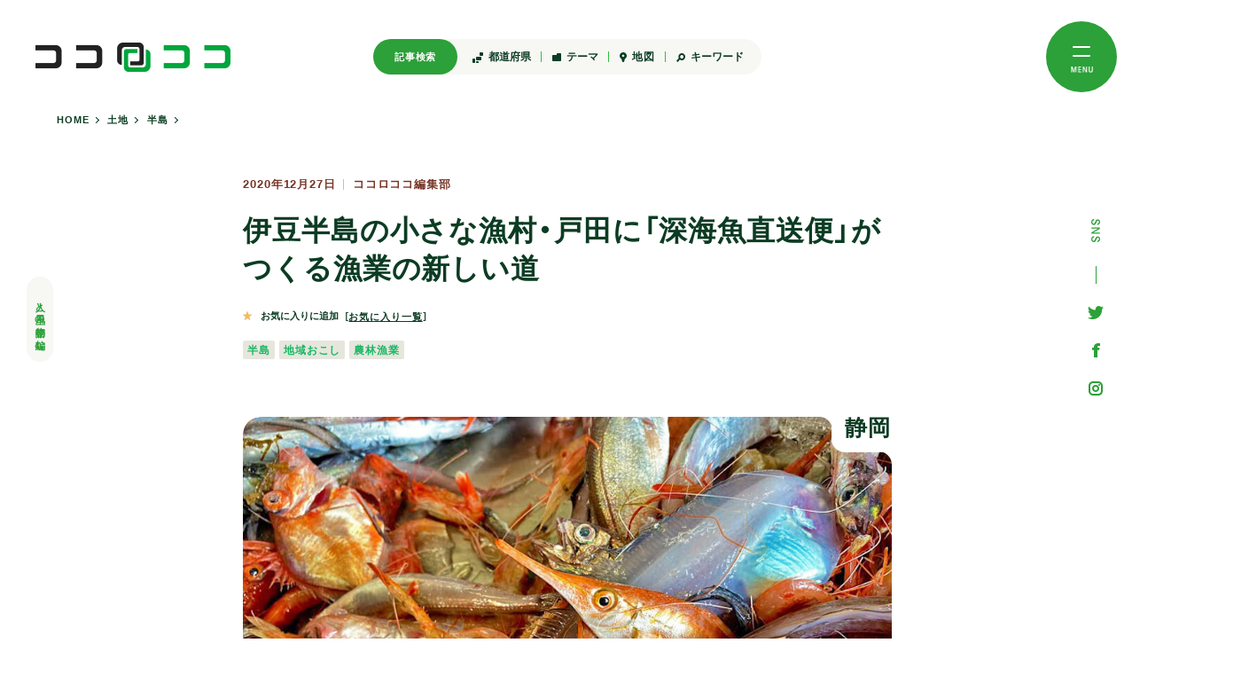

--- FILE ---
content_type: text/html; charset=UTF-8
request_url: https://cocolococo.jp/31098
body_size: 51960
content:
<!doctype html>
<html style="--wHeight:100vh; --wHeightPx:100vh; --scroll:0; --wHeightFixedPx:100vh;">
<head>
			<meta charset="UTF-8">
	<meta name="viewport" content="width=device-width, initial-scale=1">
	<meta name="format-detection" content="telephone=no">
			<title>伊豆半島の小さな漁村・戸田に「深海魚直送便」がつくる漁業の新しい道 | ココロココ</title>
	<meta property="og:title" content="伊豆半島の小さな漁村・戸田に「深海魚直送便」がつくる漁業の新しい道 | ココロココ">
	<meta property="og:type" content="article">
	<meta property="og:url" content="https://cocolococo.jp/31098">
	<meta property="og:image" content="https://cocolococo.jp/wp-content/uploads/EC_IMG_0911-630x403.jpg">
	<meta name="description" content="2020年、様々な分野で様々な人たちが新型コロナウイルスの影響を受けました。
静岡県沼津市で漁業に携わる人々も例外ではなく、観光客の減少により飲食店が閉店、魚を買ってくれる先がなくなり、漁に出ることができなくなりました。
そんなとき、沼津市戸田地域で「深海魚直送便」が始まります。
この直送便には、予想以上の反響があり、売り物でなかった深海魚をもとに新たな販路開拓ができたことで、全国から注目されています。">
	<meta property="og:locale" content="ja_JP">
	<meta property="og:type" content="article">
	<meta property="og:title" content="伊豆半島の小さな漁村・戸田に「深海魚直送便」がつくる漁業の新しい道 | ココロココ">
	<meta property="og:description" content="2020年、様々な分野で様々な人たちが新型コロナウイルスの影響を受けました。
静岡県沼津市で漁業に携わる人々も例外ではなく、観光客の減少により飲食店が閉店、魚を買ってくれる先がなくなり、漁に出ることができなくなりました。
そんなとき、沼津市戸田地域で「深海魚直送便」が始まります。
この直送便には、予想以上の反響があり、売り物でなかった深海魚をもとに新たな販路開拓ができたことで、全国から注目されています。">
	<meta property="og:site_name" content="ココロココ">
	<meta name="twitter:card" content="summary">
	<meta name="twitter:description" content="2020年、様々な分野で様々な人たちが新型コロナウイルスの影響を受けました。
静岡県沼津市で漁業に携わる人々も例外ではなく、観光客の減少により飲食店が閉店、魚を買ってくれる先がなくなり、漁に出ることができなくなりました。
そんなとき、沼津市戸田地域で「深海魚直送便」が始まります。
この直送便には、予想以上の反響があり、売り物でなかった深海魚をもとに新たな販路開拓ができたことで、全国から注目されています。">
	<meta name="twitter:title" content="伊豆半島の小さな漁村・戸田に「深海魚直送便」がつくる漁業の新しい道 | ココロココ">
	<meta name="twitter:image" content="https://cocolococo.jp/wp-content/uploads/EC_IMG_0911-630x403.jpg">
	<link rel="shortcut icon" href="https://cocolococo.jp/wp-content/themes/cocolo2023/assets/img/icon/favicon.ico?ver2023" type="image/vnd.microsoft.icon">
	<link rel="stylesheet" href="https://cdn.jsdelivr.net/npm/yakuhanjp@3.4.1/dist/css/yakuhanjp.min.css">
	<script>
  (function(d) {
    var config = {
      kitId: 'xhh2qeg',
      scriptTimeout: 3000,
      async: true
    },
    h=d.documentElement,t=setTimeout(function(){h.className=h.className.replace(/\bwf-loading\b/g,"")+" wf-inactive";},config.scriptTimeout),tk=d.createElement("script"),f=false,s=d.getElementsByTagName("script")[0],a;h.className+=" wf-loading";tk.src='https://use.typekit.net/'+config.kitId+'.js';tk.async=true;tk.onload=tk.onreadystatechange=function(){a=this.readyState;if(f||a&&a!="complete"&&a!="loaded")return;f=true;clearTimeout(t);try{Typekit.load(config)}catch(e){}};s.parentNode.insertBefore(tk,s)
  })(document);
	</script>

	<link rel="stylesheet" href="https://cocolococo.jp/wp-content/themes/cocolo2023/assets/css/style.css?20260119-1206">
	<script async="" src="//www.google-analytics.com/analytics.js"></script>
<script>
(function(i,s,o,g,r,a,m){i['GoogleAnalyticsObject']=r;i[r]=i[r]||function(){
(i[r].q=i[r].q||[]).push(arguments)},i[r].l=1*new Date();a=s.createElement(o),
m=s.getElementsByTagName(o)[0];a.async=1;a.src=g;m.parentNode.insertBefore(a,m)
})(window,document,'script','//www.google-analytics.com/analytics.js','ga');

ga('create', 'UA-267201-43', 'cocolococo.jp');
ga('send', 'pageview');

//fb
(function(d, s, id) {
var js, fjs = d.getElementsByTagName(s)[0];
if (d.getElementById(id)) return;
js = d.createElement(s); js.id = id;
js.src = "//connect.facebook.net/ja_JP/sdk.js#xfbml=1&version=v2.6";
fjs.parentNode.insertBefore(js, fjs);
}(document, 'script', 'facebook-jssdk'));
window.fbAsyncInit = function(){
FB.Event.subscribe("edge.create", function(){ga('send', 'social', 'facebook', 'like', location.href);});
FB.Event.subscribe("edge.remove", function(){ga('send', 'social', 'facebook', 'unlike', location.href);});
};

//tw
window.twttr=(function(d,s,id){var js,fjs=d.getElementsByTagName(s)[0],t=window.twttr || {};if (d.getElementById(id)) return t;js=d.createElement(s);js.id=id;js.src='https://platform.twitter.com/widgets.js';fjs.parentNode.insertBefore(js,fjs);t._e=[];t.ready=function(f) {t._e.push(f);};return t;}(document, 'script', 'twitter-wjs'));
twttr.ready(function (twttr) {
twttr.events.bind("click", function (){ga('send', 'social', 'twitter', 'click', location.href);});
});


</script>
<!-- Google Tag Manager -->
<script>(function(w,d,s,l,i){w[l]=w[l]||[];w[l].push({'gtm.start':
new Date().getTime(),event:'gtm.js'});var f=d.getElementsByTagName(s)[0],
j=d.createElement(s),dl=l!='dataLayer'?'&l='+l:'';j.async=true;j.src=
'https://www.googletagmanager.com/gtm.js?id='+i+dl;f.parentNode.insertBefore(j,f);
})(window,document,'script','dataLayer','GTM-KRP8H83');</script>
<!-- End Google Tag Manager -->
	<meta name='robots' content='max-image-preview:large' />
<link rel='dns-prefetch' href='//maxcdn.bootstrapcdn.com' />
<script type="text/javascript">
window._wpemojiSettings = {"baseUrl":"https:\/\/s.w.org\/images\/core\/emoji\/14.0.0\/72x72\/","ext":".png","svgUrl":"https:\/\/s.w.org\/images\/core\/emoji\/14.0.0\/svg\/","svgExt":".svg","source":{"concatemoji":"https:\/\/cocolococo.jp\/wp-includes\/js\/wp-emoji-release.min.js?ver=6.1.1"}};
/*! This file is auto-generated */
!function(e,a,t){var n,r,o,i=a.createElement("canvas"),p=i.getContext&&i.getContext("2d");function s(e,t){var a=String.fromCharCode,e=(p.clearRect(0,0,i.width,i.height),p.fillText(a.apply(this,e),0,0),i.toDataURL());return p.clearRect(0,0,i.width,i.height),p.fillText(a.apply(this,t),0,0),e===i.toDataURL()}function c(e){var t=a.createElement("script");t.src=e,t.defer=t.type="text/javascript",a.getElementsByTagName("head")[0].appendChild(t)}for(o=Array("flag","emoji"),t.supports={everything:!0,everythingExceptFlag:!0},r=0;r<o.length;r++)t.supports[o[r]]=function(e){if(p&&p.fillText)switch(p.textBaseline="top",p.font="600 32px Arial",e){case"flag":return s([127987,65039,8205,9895,65039],[127987,65039,8203,9895,65039])?!1:!s([55356,56826,55356,56819],[55356,56826,8203,55356,56819])&&!s([55356,57332,56128,56423,56128,56418,56128,56421,56128,56430,56128,56423,56128,56447],[55356,57332,8203,56128,56423,8203,56128,56418,8203,56128,56421,8203,56128,56430,8203,56128,56423,8203,56128,56447]);case"emoji":return!s([129777,127995,8205,129778,127999],[129777,127995,8203,129778,127999])}return!1}(o[r]),t.supports.everything=t.supports.everything&&t.supports[o[r]],"flag"!==o[r]&&(t.supports.everythingExceptFlag=t.supports.everythingExceptFlag&&t.supports[o[r]]);t.supports.everythingExceptFlag=t.supports.everythingExceptFlag&&!t.supports.flag,t.DOMReady=!1,t.readyCallback=function(){t.DOMReady=!0},t.supports.everything||(n=function(){t.readyCallback()},a.addEventListener?(a.addEventListener("DOMContentLoaded",n,!1),e.addEventListener("load",n,!1)):(e.attachEvent("onload",n),a.attachEvent("onreadystatechange",function(){"complete"===a.readyState&&t.readyCallback()})),(e=t.source||{}).concatemoji?c(e.concatemoji):e.wpemoji&&e.twemoji&&(c(e.twemoji),c(e.wpemoji)))}(window,document,window._wpemojiSettings);
</script>
<style type="text/css">
img.wp-smiley,
img.emoji {
	display: inline !important;
	border: none !important;
	box-shadow: none !important;
	height: 1em !important;
	width: 1em !important;
	margin: 0 0.07em !important;
	vertical-align: -0.1em !important;
	background: none !important;
	padding: 0 !important;
}
</style>
	<link rel='stylesheet' id='sbi_styles-css' href='https://cocolococo.jp/wp-content/plugins/instagram-feed/css/sbi-styles.min.css?ver=6.2.9' type='text/css' media='all' />
<link rel='stylesheet' id='wp-block-library-css' href='https://cocolococo.jp/wp-includes/css/dist/block-library/style.min.css?ver=6.1.1' type='text/css' media='all' />
<link rel='stylesheet' id='classic-theme-styles-css' href='https://cocolococo.jp/wp-includes/css/classic-themes.min.css?ver=1' type='text/css' media='all' />
<style id='global-styles-inline-css' type='text/css'>
body{--wp--preset--color--black: #000000;--wp--preset--color--cyan-bluish-gray: #abb8c3;--wp--preset--color--white: #ffffff;--wp--preset--color--pale-pink: #f78da7;--wp--preset--color--vivid-red: #cf2e2e;--wp--preset--color--luminous-vivid-orange: #ff6900;--wp--preset--color--luminous-vivid-amber: #fcb900;--wp--preset--color--light-green-cyan: #7bdcb5;--wp--preset--color--vivid-green-cyan: #00d084;--wp--preset--color--pale-cyan-blue: #8ed1fc;--wp--preset--color--vivid-cyan-blue: #0693e3;--wp--preset--color--vivid-purple: #9b51e0;--wp--preset--gradient--vivid-cyan-blue-to-vivid-purple: linear-gradient(135deg,rgba(6,147,227,1) 0%,rgb(155,81,224) 100%);--wp--preset--gradient--light-green-cyan-to-vivid-green-cyan: linear-gradient(135deg,rgb(122,220,180) 0%,rgb(0,208,130) 100%);--wp--preset--gradient--luminous-vivid-amber-to-luminous-vivid-orange: linear-gradient(135deg,rgba(252,185,0,1) 0%,rgba(255,105,0,1) 100%);--wp--preset--gradient--luminous-vivid-orange-to-vivid-red: linear-gradient(135deg,rgba(255,105,0,1) 0%,rgb(207,46,46) 100%);--wp--preset--gradient--very-light-gray-to-cyan-bluish-gray: linear-gradient(135deg,rgb(238,238,238) 0%,rgb(169,184,195) 100%);--wp--preset--gradient--cool-to-warm-spectrum: linear-gradient(135deg,rgb(74,234,220) 0%,rgb(151,120,209) 20%,rgb(207,42,186) 40%,rgb(238,44,130) 60%,rgb(251,105,98) 80%,rgb(254,248,76) 100%);--wp--preset--gradient--blush-light-purple: linear-gradient(135deg,rgb(255,206,236) 0%,rgb(152,150,240) 100%);--wp--preset--gradient--blush-bordeaux: linear-gradient(135deg,rgb(254,205,165) 0%,rgb(254,45,45) 50%,rgb(107,0,62) 100%);--wp--preset--gradient--luminous-dusk: linear-gradient(135deg,rgb(255,203,112) 0%,rgb(199,81,192) 50%,rgb(65,88,208) 100%);--wp--preset--gradient--pale-ocean: linear-gradient(135deg,rgb(255,245,203) 0%,rgb(182,227,212) 50%,rgb(51,167,181) 100%);--wp--preset--gradient--electric-grass: linear-gradient(135deg,rgb(202,248,128) 0%,rgb(113,206,126) 100%);--wp--preset--gradient--midnight: linear-gradient(135deg,rgb(2,3,129) 0%,rgb(40,116,252) 100%);--wp--preset--duotone--dark-grayscale: url('#wp-duotone-dark-grayscale');--wp--preset--duotone--grayscale: url('#wp-duotone-grayscale');--wp--preset--duotone--purple-yellow: url('#wp-duotone-purple-yellow');--wp--preset--duotone--blue-red: url('#wp-duotone-blue-red');--wp--preset--duotone--midnight: url('#wp-duotone-midnight');--wp--preset--duotone--magenta-yellow: url('#wp-duotone-magenta-yellow');--wp--preset--duotone--purple-green: url('#wp-duotone-purple-green');--wp--preset--duotone--blue-orange: url('#wp-duotone-blue-orange');--wp--preset--font-size--small: 13px;--wp--preset--font-size--medium: 20px;--wp--preset--font-size--large: 36px;--wp--preset--font-size--x-large: 42px;--wp--preset--spacing--20: 0.44rem;--wp--preset--spacing--30: 0.67rem;--wp--preset--spacing--40: 1rem;--wp--preset--spacing--50: 1.5rem;--wp--preset--spacing--60: 2.25rem;--wp--preset--spacing--70: 3.38rem;--wp--preset--spacing--80: 5.06rem;}:where(.is-layout-flex){gap: 0.5em;}body .is-layout-flow > .alignleft{float: left;margin-inline-start: 0;margin-inline-end: 2em;}body .is-layout-flow > .alignright{float: right;margin-inline-start: 2em;margin-inline-end: 0;}body .is-layout-flow > .aligncenter{margin-left: auto !important;margin-right: auto !important;}body .is-layout-constrained > .alignleft{float: left;margin-inline-start: 0;margin-inline-end: 2em;}body .is-layout-constrained > .alignright{float: right;margin-inline-start: 2em;margin-inline-end: 0;}body .is-layout-constrained > .aligncenter{margin-left: auto !important;margin-right: auto !important;}body .is-layout-constrained > :where(:not(.alignleft):not(.alignright):not(.alignfull)){max-width: var(--wp--style--global--content-size);margin-left: auto !important;margin-right: auto !important;}body .is-layout-constrained > .alignwide{max-width: var(--wp--style--global--wide-size);}body .is-layout-flex{display: flex;}body .is-layout-flex{flex-wrap: wrap;align-items: center;}body .is-layout-flex > *{margin: 0;}:where(.wp-block-columns.is-layout-flex){gap: 2em;}.has-black-color{color: var(--wp--preset--color--black) !important;}.has-cyan-bluish-gray-color{color: var(--wp--preset--color--cyan-bluish-gray) !important;}.has-white-color{color: var(--wp--preset--color--white) !important;}.has-pale-pink-color{color: var(--wp--preset--color--pale-pink) !important;}.has-vivid-red-color{color: var(--wp--preset--color--vivid-red) !important;}.has-luminous-vivid-orange-color{color: var(--wp--preset--color--luminous-vivid-orange) !important;}.has-luminous-vivid-amber-color{color: var(--wp--preset--color--luminous-vivid-amber) !important;}.has-light-green-cyan-color{color: var(--wp--preset--color--light-green-cyan) !important;}.has-vivid-green-cyan-color{color: var(--wp--preset--color--vivid-green-cyan) !important;}.has-pale-cyan-blue-color{color: var(--wp--preset--color--pale-cyan-blue) !important;}.has-vivid-cyan-blue-color{color: var(--wp--preset--color--vivid-cyan-blue) !important;}.has-vivid-purple-color{color: var(--wp--preset--color--vivid-purple) !important;}.has-black-background-color{background-color: var(--wp--preset--color--black) !important;}.has-cyan-bluish-gray-background-color{background-color: var(--wp--preset--color--cyan-bluish-gray) !important;}.has-white-background-color{background-color: var(--wp--preset--color--white) !important;}.has-pale-pink-background-color{background-color: var(--wp--preset--color--pale-pink) !important;}.has-vivid-red-background-color{background-color: var(--wp--preset--color--vivid-red) !important;}.has-luminous-vivid-orange-background-color{background-color: var(--wp--preset--color--luminous-vivid-orange) !important;}.has-luminous-vivid-amber-background-color{background-color: var(--wp--preset--color--luminous-vivid-amber) !important;}.has-light-green-cyan-background-color{background-color: var(--wp--preset--color--light-green-cyan) !important;}.has-vivid-green-cyan-background-color{background-color: var(--wp--preset--color--vivid-green-cyan) !important;}.has-pale-cyan-blue-background-color{background-color: var(--wp--preset--color--pale-cyan-blue) !important;}.has-vivid-cyan-blue-background-color{background-color: var(--wp--preset--color--vivid-cyan-blue) !important;}.has-vivid-purple-background-color{background-color: var(--wp--preset--color--vivid-purple) !important;}.has-black-border-color{border-color: var(--wp--preset--color--black) !important;}.has-cyan-bluish-gray-border-color{border-color: var(--wp--preset--color--cyan-bluish-gray) !important;}.has-white-border-color{border-color: var(--wp--preset--color--white) !important;}.has-pale-pink-border-color{border-color: var(--wp--preset--color--pale-pink) !important;}.has-vivid-red-border-color{border-color: var(--wp--preset--color--vivid-red) !important;}.has-luminous-vivid-orange-border-color{border-color: var(--wp--preset--color--luminous-vivid-orange) !important;}.has-luminous-vivid-amber-border-color{border-color: var(--wp--preset--color--luminous-vivid-amber) !important;}.has-light-green-cyan-border-color{border-color: var(--wp--preset--color--light-green-cyan) !important;}.has-vivid-green-cyan-border-color{border-color: var(--wp--preset--color--vivid-green-cyan) !important;}.has-pale-cyan-blue-border-color{border-color: var(--wp--preset--color--pale-cyan-blue) !important;}.has-vivid-cyan-blue-border-color{border-color: var(--wp--preset--color--vivid-cyan-blue) !important;}.has-vivid-purple-border-color{border-color: var(--wp--preset--color--vivid-purple) !important;}.has-vivid-cyan-blue-to-vivid-purple-gradient-background{background: var(--wp--preset--gradient--vivid-cyan-blue-to-vivid-purple) !important;}.has-light-green-cyan-to-vivid-green-cyan-gradient-background{background: var(--wp--preset--gradient--light-green-cyan-to-vivid-green-cyan) !important;}.has-luminous-vivid-amber-to-luminous-vivid-orange-gradient-background{background: var(--wp--preset--gradient--luminous-vivid-amber-to-luminous-vivid-orange) !important;}.has-luminous-vivid-orange-to-vivid-red-gradient-background{background: var(--wp--preset--gradient--luminous-vivid-orange-to-vivid-red) !important;}.has-very-light-gray-to-cyan-bluish-gray-gradient-background{background: var(--wp--preset--gradient--very-light-gray-to-cyan-bluish-gray) !important;}.has-cool-to-warm-spectrum-gradient-background{background: var(--wp--preset--gradient--cool-to-warm-spectrum) !important;}.has-blush-light-purple-gradient-background{background: var(--wp--preset--gradient--blush-light-purple) !important;}.has-blush-bordeaux-gradient-background{background: var(--wp--preset--gradient--blush-bordeaux) !important;}.has-luminous-dusk-gradient-background{background: var(--wp--preset--gradient--luminous-dusk) !important;}.has-pale-ocean-gradient-background{background: var(--wp--preset--gradient--pale-ocean) !important;}.has-electric-grass-gradient-background{background: var(--wp--preset--gradient--electric-grass) !important;}.has-midnight-gradient-background{background: var(--wp--preset--gradient--midnight) !important;}.has-small-font-size{font-size: var(--wp--preset--font-size--small) !important;}.has-medium-font-size{font-size: var(--wp--preset--font-size--medium) !important;}.has-large-font-size{font-size: var(--wp--preset--font-size--large) !important;}.has-x-large-font-size{font-size: var(--wp--preset--font-size--x-large) !important;}
.wp-block-navigation a:where(:not(.wp-element-button)){color: inherit;}
:where(.wp-block-columns.is-layout-flex){gap: 2em;}
.wp-block-pullquote{font-size: 1.5em;line-height: 1.6;}
</style>
<link rel='stylesheet' id='tag-groups-css-frontend-structure-css' href='https://cocolococo.jp/wp-content/plugins/tag-groups/assets/css/jquery-ui.structure.min.css?ver=2.0.0' type='text/css' media='all' />
<link rel='stylesheet' id='tag-groups-css-frontend-theme-css' href='https://cocolococo.jp/wp-content/plugins/tag-groups/assets/css/delta/jquery-ui.theme.min.css?ver=2.0.0' type='text/css' media='all' />
<link rel='stylesheet' id='tag-groups-css-frontend-css' href='https://cocolococo.jp/wp-content/plugins/tag-groups/assets/css/frontend.min.css?ver=2.0.0' type='text/css' media='all' />
<link rel='stylesheet' id='wordpress-popular-posts-css-css' href='https://cocolococo.jp/wp-content/plugins/wordpress-popular-posts/assets/css/wpp.css?ver=6.1.1' type='text/css' media='all' />
<link rel='stylesheet' id='cff-css' href='https://cocolococo.jp/wp-content/plugins/custom-facebook-feed/assets/css/cff-style.min.css?ver=4.2.2' type='text/css' media='all' />
<link rel='stylesheet' id='sb-font-awesome-css' href='https://maxcdn.bootstrapcdn.com/font-awesome/4.7.0/css/font-awesome.min.css?ver=6.1.1' type='text/css' media='all' />
<script type='text/javascript' src='https://cocolococo.jp/wp-includes/js/jquery/jquery.min.js?ver=3.6.1' id='jquery-core-js'></script>
<script type='text/javascript' src='https://cocolococo.jp/wp-includes/js/jquery/jquery-migrate.min.js?ver=3.3.2' id='jquery-migrate-js'></script>
<script type='text/javascript' src='https://cocolococo.jp/wp-content/plugins/tag-groups/assets/js/frontend.min.js?ver=2.0.0' id='tag-groups-js-frontend-js'></script>
<script type='application/json' id='wpp-json'>
{"sampling_active":0,"sampling_rate":100,"ajax_url":"https:\/\/cocolococo.jp\/wp-json\/wordpress-popular-posts\/v1\/popular-posts","api_url":"https:\/\/cocolococo.jp\/wp-json\/wordpress-popular-posts","ID":31098,"token":"f38c49f716","lang":0,"debug":0}
</script>
<script type='text/javascript' src='https://cocolococo.jp/wp-content/plugins/wordpress-popular-posts/assets/js/wpp.min.js?ver=6.1.1' id='wpp-js-js'></script>
<link rel="https://api.w.org/" href="https://cocolococo.jp/wp-json/" /><link rel="alternate" type="application/json" href="https://cocolococo.jp/wp-json/wp/v2/posts/31098" /><link rel="EditURI" type="application/rsd+xml" title="RSD" href="https://cocolococo.jp/xmlrpc.php?rsd" />
<link rel="wlwmanifest" type="application/wlwmanifest+xml" href="https://cocolococo.jp/wp-includes/wlwmanifest.xml" />
<meta name="generator" content="WordPress 6.1.1" />
<link rel="canonical" href="https://cocolococo.jp/31098" />
<link rel='shortlink' href='https://cocolococo.jp/?p=31098' />
<link rel="alternate" type="application/json+oembed" href="https://cocolococo.jp/wp-json/oembed/1.0/embed?url=https%3A%2F%2Fcocolococo.jp%2F31098" />
<link rel="alternate" type="text/xml+oembed" href="https://cocolococo.jp/wp-json/oembed/1.0/embed?url=https%3A%2F%2Fcocolococo.jp%2F31098&#038;format=xml" />
            <style id="wpp-loading-animation-styles">@-webkit-keyframes bgslide{from{background-position-x:0}to{background-position-x:-200%}}@keyframes bgslide{from{background-position-x:0}to{background-position-x:-200%}}.wpp-widget-placeholder,.wpp-widget-block-placeholder{margin:0 auto;width:60px;height:3px;background:#dd3737;background:linear-gradient(90deg,#dd3737 0%,#571313 10%,#dd3737 100%);background-size:200% auto;border-radius:3px;-webkit-animation:bgslide 1s infinite linear;animation:bgslide 1s infinite linear}</style>
            </head>
<body data-rsssl=1>
	<!-- Google Tag Manager (noscript) -->
<noscript><iframe src="https://www.googletagmanager.com/ns.html?id=GTM-KRP8H83"
height="0" width="0" style="display:none;visibility:hidden"></iframe></noscript>
<!-- End Google Tag Manager (noscript) -->
<header>
	<div class="header_inner">
		<div class="logo_wrap">
			<a href="/">
				<span class="title">人と風土の物語を編む</span>
				<span class="logo">
					<img src="https://cocolococo.jp/wp-content/themes/cocolo2023/assets/img/common/logo.png">
				</span>
			</a>
		</div>
		<div class="header_search_menu">
			<span class="title">記事検索</span>
			<div class="search_item">
				<button class="menu_button">
					<span class="icon area">
						<svg xmlns="http://www.w3.org/2000/svg" viewBox="0 0 12 12" style="width:12px;">
							<path class="cls-1"
								d="m11,0h-2c-.55,0-1,.45-1,1v2c0,.55.45,1,1,1h2c.55,0,1-.45,1-1V1c0-.55-.45-1-1-1ZM2,7h-1c-.55,0-1,.45-1,1v3c0,.55.45,1,1,1h1c.55,0,1-.45,1-1v-3c0-.55-.45-1-1-1Zm4,3h-1c-.55,0-1,.45-1,1s.45,1,1,1h1c.55,0,1-.45,1-1s-.45-1-1-1Zm3-5h-4c-.55,0-1,.45-1,1v2c0,.55.45,1,1,1h4c.55,0,1-.45,1-1v-2c0-.55-.45-1-1-1Z" />
						</svg>
					</span>
					<span class="txt">都道府県</span>
				</button>
				<div class="comp-hover-menu">
					<div class="menu_inner">
						
<div class="navigation_box">
  <div class="child_nav_box">
    <div class="nav_child_ttl">北海道・東北</div>
    <ul class="small_cat">
      <li class="cat-item"><a href="/tag/hokkaido">北海道 (25)</a></li>
      <li class="cat-item"><a href="/tag/aomori">青森 (57)</a></li>
      <li class="cat-item"><a href="/tag/iwate">岩手 (212)</a></li>
      <li class="cat-item"><a href="/tag/miyagi">宮城 (16)</a></li>
      <li class="cat-item"><a href="/tag/akita">秋田 (31)</a></li>
      <li class="cat-item"><a href="/tag/yamagata">山形 (21)</a></li>
      <li class="cat-item"><a href="/tag/fukushima">福島 (45)</a></li>
    </ul>
  </div>
  <div class="child_nav_box">
    <div class="nav_child_ttl">関東</div>
    <ul class="small_cat">
      <li class="cat-item"><a href="/tag/ibaraki">茨城 (65)</a></li>
      <li class="cat-item"><a href="/tag/tochigi">栃木 (47)</a></li>
      <li class="cat-item"><a href="/tag/gunma">群馬 (8)</a></li>
      <li class="cat-item"><a href="/tag/saitama">埼玉 (5)</a></li>
      <li class="cat-item"><a href="/tag/chiba">千葉 (127)</a></li>
      <li class="cat-item"><a href="/tag/tokyo">東京 (190)</a></li>
      <li class="cat-item"><a href="/tag/kanagawa">神奈川 (27)</a></li>
    </ul>
  </div>
  <div class="child_nav_box">
    <div class="nav_child_ttl">北陸</div>
    <ul class="small_cat">
      <li class="cat-item"><a href="/tag/toyama">富山 (27)</a></li>
      <li class="cat-item"><a href="/tag/ishikawa">石川 (25)</a></li>
      <li class="cat-item"><a href="/tag/fukui">福井 (20)</a></li>
    </ul>
  </div>
  <div class="child_nav_box">
    <div class="nav_child_ttl">甲信越</div>
    <ul class="small_cat">
      <li class="cat-item"><a href="/tag/yamanashi">山梨 (11)</a></li>
      <li class="cat-item"><a href="/tag/nagano">長野 (85)</a></li>
      <li class="cat-item"><a href="/tag/niigata">新潟 (27)</a></li>
    </ul>
  </div>
  <div class="child_nav_box">
    <div class="nav_child_ttl">東海</div>
    <ul class="small_cat">
      <li class="cat-item"><a href="/tag/gifu">岐阜 (48)</a></li>
      <li class="cat-item"><a href="/tag/shizuoka">静岡 (21)</a></li>
      <li class="cat-item"><a href="/tag/aichi">愛知 (14)</a></li>
      <li class="cat-item"><a href="/tag/mie">三重 (28)</a></li>
    </ul>
  </div>
  <div class="child_nav_box">
    <div class="nav_child_ttl">近畿</div>
    <ul class="small_cat">
      <li class="cat-item"><a href="/tag/shiga">滋賀 (25)</a></li>
      <li class="cat-item"><a href="/tag/kyoto">京都 (24)</a></li>
      <li class="cat-item"><a href="/tag/osaka">大阪 (24)</a></li>
      <li class="cat-item"><a href="/tag/hyogo">兵庫 (8)</a></li>
      <li class="cat-item"><a href="/tag/nara">奈良 (14)</a></li>
      <li class="cat-item"><a href="/tag/wakayama">和歌山 (75)</a></li>
    </ul>
  </div>
  <div class="child_nav_box">
    <div class="nav_child_ttl">中国</div>
    <ul class="small_cat">
      <li class="cat-item"><a href="/tag/tottori">鳥取 (17)</a></li>
      <li class="cat-item"><a href="/tag/shimane">島根 (22)</a></li>
      <li class="cat-item"><a href="/tag/okayama">岡山 (11)</a></li>
      <li class="cat-item"><a href="/tag/hiroshima">広島 (6)</a></li>
      <li class="cat-item"><a href="/tag/yamaguchi">山口 (11)</a></li>
    </ul>
  </div>
  <div class="child_nav_box">
    <div class="nav_child_ttl">四国</div>
    <ul class="small_cat">
      <li class="cat-item"><a href="/tag/tokushima">徳島 (25)</a></li>
      <li class="cat-item"><a href="/tag/kagawa">香川 (6)</a></li>
      <li class="cat-item"><a href="/tag/ehime">愛媛 (26)</a></li>
      <li class="cat-item"><a href="/tag/kochi">高知 (25)</a></li>
    </ul>
  </div>
  <div class="child_nav_box">
    <div class="nav_child_ttl">九州・沖縄</div>
    <ul class="small_cat">
      <li class="cat-item"><a href="/tag/fukuoka">福岡 (11)</a></li>
      <li class="cat-item"><a href="/tag/saga">佐賀 (3)</a></li>
      <li class="cat-item"><a href="/tag/nagasaki">長崎 (11)</a></li>
      <li class="cat-item"><a href="/tag/kumamoto">熊本 (6)</a></li>
      <li class="cat-item"><a href="/tag/oita">大分 (29)</a></li>
      <li class="cat-item"><a href="/tag/miyazaki">宮崎 (11)</a></li>
      <li class="cat-item"><a href="/tag/kagoshima">鹿児島 (19)</a></li>
      <li class="cat-item"><a href="/tag/okinawa">沖縄 (16)</a></li>
    </ul>
  </div>
</div><!-- navigation_box -->
					</div>
				</div>
			</div>
			<div class="search_item">
				<button class="menu_button">
					<span class="icon theme">
						<svg xmlns="http://www.w3.org/2000/svg" viewBox="0 0 10 9" style="width:10px;">
							<path class="cls-1" d="m9,0h-3c-.55,0-1,.45-1,1v1H1c-.55,0-1,.45-1,1v5c0,.55.45,1,1,1h8c.55,0,1-.45,1-1V1c0-.55-.45-1-1-1Z" />
						</svg>
					</span>
					<span class="txt">テーマ</span>
				</button>
				<div class="comp-hover-menu">
					<div class="menu_inner">
						<div class="navigation_box">
  <div class="child_nav_box">
    <div class="nav_child_ttl">移住する</div>
    <ul class="small_cat">
      	<li class="cat-item cat-item-85"><a href="https://cocolococo.jp/immigration/two-regional">2拠点生活 (86)</a>
</li>
	<li class="cat-item cat-item-119"><a href="https://cocolococo.jp/immigration/i-turn">Iターン (237)</a>
</li>
	<li class="cat-item cat-item-182"><a href="https://cocolococo.jp/immigration/j-turn">Jターン (12)</a>
</li>
	<li class="cat-item cat-item-118"><a href="https://cocolococo.jp/immigration/u-turn">Uターン (168)</a>
</li>
	<li class="cat-item cat-item-183"><a href="https://cocolococo.jp/immigration/multi-regional">多拠点生活 (25)</a>
</li>
    </ul>
  </div>
  <div class="child_nav_box">
    <div class="nav_child_ttl">つながる</div>
    <ul class="small_cat">
      	<li class="cat-item cat-item-200"><a href="https://cocolococo.jp/relation/event">イベント (740)</a>
</li>
	<li class="cat-item cat-item-99"><a href="https://cocolococo.jp/relation/guesthouse">ゲストハウス (42)</a>
</li>
	<li class="cat-item cat-item-184"><a href="https://cocolococo.jp/relation/learning-local">ローカルを学ぶ (157)</a>
</li>
	<li class="cat-item cat-item-120"><a href="https://cocolococo.jp/relation/experience-stay">体験滞在 (205)</a>
</li>
	<li class="cat-item cat-item-121"><a href="https://cocolococo.jp/relation/involve-city">都市から関わる (142)</a>
</li>
    </ul>
  </div>
  <div class="child_nav_box">
    <div class="nav_child_ttl">はたらく</div>
    <ul class="small_cat">
      	<li class="cat-item cat-item-195"><a href="https://cocolococo.jp/work/handwork">ものづくり (72)</a>
</li>
	<li class="cat-item cat-item-196"><a href="https://cocolococo.jp/work/remote-work">リモートワーク (44)</a>
</li>
	<li class="cat-item cat-item-245"><a href="https://cocolococo.jp/work/%e3%83%af%e2%80%95%e3%82%b1%e3%83%bc%e3%82%b7%e3%83%a7%e3%83%b3">ワ―ケーション (5)</a>
</li>
	<li class="cat-item cat-item-94"><a href="https://cocolococo.jp/work/half-agriculture">半農半X (9)</a>
</li>
	<li class="cat-item cat-item-95"><a href="https://cocolococo.jp/work/chiikiokoshi">地域おこし (319)</a>
</li>
	<li class="cat-item cat-item-186"><a href="https://cocolococo.jp/work/small-business">小商い (24)</a>
</li>
	<li class="cat-item cat-item-185"><a href="https://cocolococo.jp/work/employment">就職 (66)</a>
</li>
	<li class="cat-item cat-item-112"><a href="https://cocolococo.jp/work/starting-business">起業 (98)</a>
</li>
	<li class="cat-item cat-item-90"><a href="https://cocolococo.jp/work/agriculture">農林漁業 (149)</a>
</li>
    </ul>
  </div>
  <div class="child_nav_box">
    <div class="nav_child_ttl">プロジェクト</div>
    <ul class="small_cat">
      	<li class="cat-item cat-item-142"><a href="https://cocolococo.jp/project/art">アート (56)</a>
</li>
	<li class="cat-item cat-item-251"><a href="https://cocolococo.jp/project/tinyhouse">タイニーハウス (5)</a>
</li>
	<li class="cat-item cat-item-107"><a href="https://cocolococo.jp/project/town-planning">まちづくり (149)</a>
</li>
	<li class="cat-item cat-item-191"><a href="https://cocolococo.jp/project/local-media">ローカルメディア (82)</a>
</li>
	<li class="cat-item cat-item-102"><a href="https://cocolococo.jp/project/tradition">伝統をつなぐ (74)</a>
</li>
	<li class="cat-item cat-item-188"><a href="https://cocolococo.jp/project/shopping-street">商店街 (12)</a>
</li>
	<li class="cat-item cat-item-113"><a href="https://cocolococo.jp/project/local-resource">地域資源活用 (118)</a>
</li>
	<li class="cat-item cat-item-106"><a href="https://cocolococo.jp/project/vacant-house">空家・廃校活用 (70)</a>
</li>
    </ul>
  </div>
  <div class="child_nav_box">
    <div class="nav_child_ttl">ライフスタイル</div>
    <ul class="small_cat">
      	<li class="cat-item cat-item-192"><a href="https://cocolococo.jp/life/outdoor">アウトドア (45)</a>
</li>
	<li class="cat-item cat-item-105"><a href="https://cocolococo.jp/life/community">コミュニティ (187)</a>
</li>
	<li class="cat-item cat-item-178"><a href="https://cocolococo.jp/life/polite-lifestyle">ていねいな暮らし (26)</a>
</li>
	<li class="cat-item cat-item-96"><a href="https://cocolococo.jp/life/house">住まい (97)</a>
</li>
	<li class="cat-item cat-item-86"><a href="https://cocolococo.jp/life/child-rearing">子育て・子ども (55)</a>
</li>
	<li class="cat-item cat-item-87"><a href="https://cocolococo.jp/life/marriage">結婚 (11)</a>
</li>
	<li class="cat-item cat-item-109"><a href="https://cocolococo.jp/life/food">食 (140)</a>
</li>
    </ul>
  </div>
  <div class="child_nav_box">
    <div class="nav_child_ttl">土地</div>
    <ul class="small_cat">
      	<li class="cat-item cat-item-193"><a href="https://cocolococo.jp/place/peninsula">半島 (66)</a>
</li>
	<li class="cat-item cat-item-194"><a href="https://cocolococo.jp/place/local-city">地方都市 (55)</a>
</li>
	<li class="cat-item cat-item-54"><a href="https://cocolococo.jp/place/island-living">島暮らし (49)</a>
</li>
	<li class="cat-item cat-item-116"><a href="https://cocolococo.jp/place/near-sea">海のそば (69)</a>
</li>
	<li class="cat-item cat-item-55"><a href="https://cocolococo.jp/place/satoyama">里山暮らし (97)</a>
</li>
    </ul>
  </div>
</div><!-- navigation_box -->
					</div>
				</div>
			</div>
			<div class="search_item">
				<a class="menu_button" href="/map">
					<span class="icon map">
						<svg xmlns="http://www.w3.org/2000/svg" viewBox="0 0 7.8 11.05" style="width:8px;">
							<path class="cls-1"
								d="m3.9,0C1.75,0,0,1.74,0,3.89c0,1.34.68,2.58,1.82,3.29.44.79.71,1.66.78,2.56,0,.72.58,1.3,1.3,1.3s1.3-.58,1.3-1.3c.07-.9.34-1.77.78-2.56,1.82-1.15,2.37-3.55,1.22-5.37C6.48.69,5.24,0,3.9,0h0Zm0,5.2c-.72,0-1.3-.58-1.3-1.3s.58-1.3,1.3-1.3,1.3.58,1.3,1.3-.58,1.3-1.3,1.3h0Z" />
						</svg>
					</span>
					<span class="txt">地図</span>
				</a>
			</div>
			<div class="search_item">
				<button class="menu_button">
					<span class="icon keyword">
						<svg xmlns="http://www.w3.org/2000/svg" viewBox="0 0 10.49 9.97" style="width:10px;">
							<path class="cls-1"
								d="m6.47,0c-2.2-.01-3.99,1.76-4,3.95,0,.6.13,1.2.39,1.75-.01.01-.03.01-.04.03l-2.83,2.83,1.41,1.41,2.73-2.73c1.79,1.29,4.29.89,5.58-.9,1.29-1.79.89-4.29-.9-5.58C8.14.26,7.32,0,6.47,0Zm0,6c-1.1,0-2-.9-2-2s.9-2,2-2,2,.9,2,2-.9,2-2,2Z" />
						</svg>
					</span>
					<span class="txt">キーワード</span>
				</button>
				<div class="comp-hover-menu">
					<div class="menu_inner">
						<div class="search_wrapper">
							<div class="search_wrap func-search-wrap">
								<div class="input_box">
									<span class="search_icon">
										<svg xmlns="http://www.w3.org/2000/svg" viewBox="0 0 10.49 9.97">
											<path class="cls-1"
												d="m6.47,0c-2.2-.01-3.99,1.76-4,3.95,0,.6.13,1.2.39,1.75-.01.01-.03.01-.04.03l-2.83,2.83,1.41,1.41,2.73-2.73c1.79,1.29,4.29.89,5.58-.9,1.29-1.79.89-4.29-.9-5.58C8.14.26,7.32,0,6.47,0Zm0,6c-1.1,0-2-.9-2-2s.9-2,2-2,2,.9,2,2-.9,2-2,2Z">
											</path>
										</svg>
									</span>
									<input type="text" placeholder="記事検索" name="q" value="" class="">
								</div>
								<button type="button" class="search_submit">検索</button>
							</div>
						</div>
					</div><!-- menu_inner -->
				</div><!-- comp-hover-menu -->
			</div>
		</div><!-- header_search_menu -->
		<div id="humButton" class="humbutton_wrap">
			<button>
				<span class="button_inner">
					<span class="line_wrap">
						<span class="line"></span>
						<span class="line"></span>
					</span>
					<span class="txt"></span>
				</span>
			</button>
		</div>
	</div><!-- header_inner -->
</header>
		<div class="comp-page-bread">
		<!-- Breadcrumb NavXT 7.2.0 -->
<a title="ココロココ" href="https://cocolococo.jp/" class="home">HOME</a> &gt; <a title="土地" href="https://cocolococo.jp/place" class="taxonomy category">土地</a> &gt; <a title="半島" href="https://cocolococo.jp/place/peninsula" class="taxonomy category">半島</a> &gt; <!-- 伊豆半島の小さな漁村・戸田に「深海魚直送便」がつくる漁業の新しい道 -->	</div>
	<article id="article" class="page-article" authorID="1">
		<section class="section-article-header">
			<div class="section_inner">
				<div class="article_wrapper">
					<div class="header_upper_flex">
													<div class="info_wrap">
								<span class="date">2020年12月27日</span>
								<a href="https://cocolococo.jp/author/cocolococo" class="author">ココロココ編集部</a>
							</div>
																	</div><!-- header_upper_flex -->
					<div class="title_wrapper">
						<h1 class="article_ttl">伊豆半島の小さな漁村・戸田に「深海魚直送便」がつくる漁業の新しい道</h1>
					</div>
					<div class="header_lower_flex">
												<div class="favorite_button_wrap">
							<div class="fav_button">
								<button id="favButton" type="submit" onClick="setFavorite('31098');">
									<span class="icon">
										<svg xmlns="http://www.w3.org/2000/svg" viewBox="0 0 22.37 21.47">
											<path class="cls-1" d="m21.55,7.54h-6.65c-.36,0-.69-.23-.8-.58h0L12.01.57C11.9.23,11.58,0,11.23,0h-.09c-.36,0-.67.23-.78.57l-2.09,6.39c-.11.35-.44.58-.8.58H.82C.37,7.54,0,7.9,0,8.36h0v.09c0,.26.13.51.34.66l5.36,3.89c.3.21.42.6.31.95l-2.11,6.43c-.14.43.09.89.52,1.03l.07.02c.25.08.53.04.74-.11l5.95-4.31,5.96,4.32c.14.1.31.16.48.16.09,0,.18-.01.26-.04l.07-.02c.43-.14.66-.61.52-1.03l-2.11-6.43c-.12-.35,0-.73.31-.95l5.36-3.89c.21-.15.34-.4.34-.66v-.09c0-.45-.37-.82-.82-.82Z"></path>
										</svg>
									</span>
									<span class="txt">お気に入りに追加</span>
								</button>
							</div>
							<div class="fav_link">［<a class="fav_link" href="/favorite">お気に入り一覧</a>］</div>
						</div>
						<div class="comp-tag-wrap tag_wrap">
							<a href="https://cocolococo.jp/place/peninsula" rel="category tag">半島</a> <a href="https://cocolococo.jp/work/chiikiokoshi" rel="category tag">地域おこし</a> <a href="https://cocolococo.jp/work/agriculture" rel="category tag">農林漁業</a>						</div>
					</div><!-- header_lower_flex -->
										<div class="thumb_wrap">
												<div class="prefecture">
							<div class="pref_inner">
								<a href="https://cocolococo.jp/tag/shizuoka" rel="tag">静岡</a>							</div>
						</div>
												<div class="img_wrap">
							<img src="https://cocolococo.jp/wp-content/uploads/EC_IMG_0911.jpg" srcset="https://cocolococo.jp/wp-content/uploads/EC_IMG_0911.jpg 1440w, https://cocolococo.jp/wp-content/uploads/EC_IMG_0911-768x491.jpg 768w, https://cocolococo.jp/wp-content/uploads/EC_IMG_0911.jpg 2048w" alt="$title;">
						</div>
					</div><!-- thumb_wrap -->
					<div class="desc_wrap">
						<p>2020年、様々な分野で様々な人たちが新型コロナウイルスの影響を受けました。</p>
<p>静岡県沼津市で漁業に携わる人々も例外ではなく、観光客の減少により飲食店が閉店、魚を買ってくれる先がなくなり、漁に出ることができなくなりました。</p>
<p>そんなとき、沼津市戸田地域で「深海魚直送便」が始まります。</p>
<p>この直送便には、予想以上の反響があり、売り物でなかった深海魚をもとに新たな販路開拓ができたことで、全国から注目されています。</p>					</div>
					<div id="articleIndex" class="comp-article-index" style="display: none;">
						<div class="index_ttl"><span>目次</span></div>
						<ul></ul>
					</div><!-- comp-article-index -->
				</div><!-- comp-article-header -->
			</div><!-- section_inner-->
		</section>
		<section class="section-article-content">
			<div class="section_inner">
				<div class="comp-article-content">
					<div id="entryContent" class="entryContent__main--text entry-content">
						<h2>深海魚が生活にある街、沼津市戸田</h2>
<p><img decoding="async" loading="lazy" src="https://cocolococo.jp/wp-content/uploads/NZ6_5385r-630x419.jpg" alt="" class="alignnone size-large wp-image-31117 img-fix" width="630" height="419" srcset="https://cocolococo.jp/wp-content/uploads/NZ6_5385r-630x419.jpg 630w, https://cocolococo.jp/wp-content/uploads/NZ6_5385r-332x220.jpg 332w, https://cocolococo.jp/wp-content/uploads/NZ6_5385r-768x511.jpg 768w, https://cocolococo.jp/wp-content/uploads/NZ6_5385r.jpg 800w" sizes="(max-width: 630px) 100vw, 630px" /></p>
<p>「深海魚水族館」があるなど、深海魚ブームも巻き起こした静岡県沼津市。その中心部から海岸沿いに伊豆半島を南下すること1時間余り、半島の中ほどにあるのが沼津市戸田地区です。</p>
<p>ここには「タカアシガニ」という、深海に生息する世界最大のカニが水揚げされることで有名な「戸田港」があり、漁港を中心として小さな町が広がっています。</p>
<p>今も漁業関連の祭礼に漁村の文化が色濃く残るこの町では、深海魚ブームが巻き起こる以前から、深海生物が身近にある生活が営まれてきました。</p>
<p><img decoding="async" loading="lazy" src="https://cocolococo.jp/wp-content/uploads/NZ6_5547r-630x419.jpg" alt="" class="alignnone size-large wp-image-31109 img-fix" width="630" height="419" srcset="https://cocolococo.jp/wp-content/uploads/NZ6_5547r-630x419.jpg 630w, https://cocolococo.jp/wp-content/uploads/NZ6_5547r-332x220.jpg 332w, https://cocolococo.jp/wp-content/uploads/NZ6_5547r-768x511.jpg 768w, https://cocolococo.jp/wp-content/uploads/NZ6_5547r.jpg 800w" sizes="(max-width: 630px) 100vw, 630px" /></p>
<p>その代表格である「タカアシガニ」は、底引き網の一種である「トロール漁法」で主に捕られており、その希少さゆえ、最高級のカニとして珍重されています。深海魚漁も行う戸田の港では、早朝に就航したトロール漁船が夕方に帰港して、水揚げを行っています。</p>
<p>そんな水揚げの場に、紅一点の存在として日々足を運ぶのが、「深海魚直送便」を仕掛けた青山沙織さん。青山さんは沼津市の「地域おこし協力隊」隊員として、2018年4月にこの戸田に配属され、「深海魚の魅力を全国に発信する」という役目を担っています。</p>
<p><img decoding="async" loading="lazy" src="https://cocolococo.jp/wp-content/uploads/NZ6_5496r-630x419.jpg" alt="" class="alignnone size-large wp-image-31106 img-fix" width="630" height="419" srcset="https://cocolococo.jp/wp-content/uploads/NZ6_5496r-630x419.jpg 630w, https://cocolococo.jp/wp-content/uploads/NZ6_5496r-332x220.jpg 332w, https://cocolococo.jp/wp-content/uploads/NZ6_5496r-768x511.jpg 768w, https://cocolococo.jp/wp-content/uploads/NZ6_5496r.jpg 800w" sizes="(max-width: 630px) 100vw, 630px" /></p>
<h2>子どもから研究者にまで広がる「深海魚直送便」</h2>
<p>「深海魚直送便」は、その名の通り、戸田港で水揚げされた深海魚の直送便です。</p>
<p>深海魚直送便：<a href="https://shinkaigyo.myshopify.com/" target="_blank" rel="noopener noreferrer">https://shinkaigyo.myshopify.com/</a></p>
<p>これは国内ではおそらく初めての、深海魚を消費者の家に直送する冷蔵便。深海魚は鮮度を保つことが非常に難しく、市場に出回ることは稀ですが、この深海魚便では夕方、戸田港に水揚げされた深海魚をすぐに箱詰めし、早ければ翌日の午前中に客先に着くようにしています。</p>
<p><img decoding="async" loading="lazy" src="https://cocolococo.jp/wp-content/uploads/IMG_0868-630x473.jpg" alt="" class="alignnone size-large wp-image-31114 img-fix" width="630" height="473" srcset="https://cocolococo.jp/wp-content/uploads/IMG_0868-630x473.jpg 630w, https://cocolococo.jp/wp-content/uploads/IMG_0868-293x220.jpg 293w, https://cocolococo.jp/wp-content/uploads/IMG_0868-768x576.jpg 768w, https://cocolococo.jp/wp-content/uploads/IMG_0868.jpg 800w" sizes="(max-width: 630px) 100vw, 630px" /></p>
<p>この直送便では、味の良い魚を詰めた「普通便」と、食味は二の次で、「見た目」を重視した「へんてこ便」の2種類を用意。この「へんてこ便」には市場に並ぶことのない希少な魚も数多く入っているため、深海魚マニアや大学などの研究者、または、魚類に興味をもつお子さんがいる家庭などに珍重されているのだとか。</p>
<h2>空っぽの水槽がある建物を任された、最初の4月</h2>
<p>まずは、深海魚の展示やグッズ販売、深海魚の情報展示などを行うオープンスペースで、青山さんの拠点の一つ「ヘダトロール」を訪れ、青山さんのこれまでについて伺いました。</p>
<p>「前はメーカー勤務で、普通の会社員をしていました。別にその仕事が嫌だったわけじゃないんですが、芸大で服飾デザインの勉強をしていたので、前から“ものづくりをやりたい”という思いが強かったんですね。それで、革製品を作る勉強をしていたんですよ、仕事をしつつ。」</p>
<p><img decoding="async" loading="lazy" src="https://cocolococo.jp/wp-content/uploads/NZ6_5490r-630x419.jpg" alt="" class="alignnone size-large wp-image-31105 img-fix" width="630" height="419" srcset="https://cocolococo.jp/wp-content/uploads/NZ6_5490r-630x419.jpg 630w, https://cocolococo.jp/wp-content/uploads/NZ6_5490r-332x220.jpg 332w, https://cocolococo.jp/wp-content/uploads/NZ6_5490r-768x511.jpg 768w, https://cocolococo.jp/wp-content/uploads/NZ6_5490r.jpg 800w" sizes="(max-width: 630px) 100vw, 630px" /></p>
<p>「そんな時に、地域おこし協力隊という制度を見つけて、『これだったら、ものづくりにもチャレンジできるんじゃないか』って思って、沼津市役所で面接を受けて、協力隊になりました。」</p>
<p>そもそも、兵庫県出身で沼津にも伊豆半島にも縁がなかった青山さん。もちろん深海魚のこともまったく知識を持たないまま、協力隊としてのスタートを切りました。</p>
<p>「最初の年の4月に空っぽの水槽があるだけの『ヘダトロール』に到着して、『あとはよろしく！』って感じだったんです。なにも無いし、何もできなくて困っていると、漁師さんの間で『何もわからない子が深海魚の水槽やってるよ』みたいな噂が流れて、見に来てくださる方が『こんなんじゃダメだよ』っていう感じで、教えてくれるようになったんです。」</p>
<p><img decoding="async" loading="lazy" src="https://cocolococo.jp/wp-content/uploads/NZ6_5421r-630x419.jpg" alt="" class="alignnone size-large wp-image-31119 img-fix" width="630" height="419" srcset="https://cocolococo.jp/wp-content/uploads/NZ6_5421r-630x419.jpg 630w, https://cocolococo.jp/wp-content/uploads/NZ6_5421r-332x220.jpg 332w, https://cocolococo.jp/wp-content/uploads/NZ6_5421r-768x511.jpg 768w, https://cocolococo.jp/wp-content/uploads/NZ6_5421r.jpg 800w" sizes="(max-width: 630px) 100vw, 630px" /></p>
<p>そこから徐々に漁師さんとの交流が生まれ、輪が広がって、今では珍しい魚が生きたまま上がれば、漁港に入る前に連絡をもらえるような関係に。「ヘダトロール」には、いつでも珍しい魚を見られるような、「ヘダトロール mini水族館」が出来上がりました。</p>
<h2>地元に溶け込むことでやりたいことを叶えていく</h2>
<p>今ではすっかり深海魚通の青山さんだが、着任時はまったくの素人。そんな彼女が、どうやって地元に溶け込んでいったのでしょうか。</p>
<p>「最初から、やりたいものづくりをやって籠っていると、“私という人”が認識されないと思ったんです。なので、就任1年目はとにかく外に出るように心掛けていました。」</p>
<p>「この時に関わったのは、『駿河湾の深海魚アートデザインコンテスト』という絵を募集するコンテスト企画や年に2回の『深海魚まつり』という地域のイベントのお手伝いです。2月に行われる『深海魚大学』のイベントは予約制で、100人くらいしか参加できないイベントを開催していたのですが、『せっかくならそこをお祭りの場にして、もっと多くの方が参加できるような形にできたらいいんじゃないか』と思い立って、『深海魚フェスティバル』を新しく作りました。2019年が第1回目で、今年も（コロナ前の）2月だったので、第2回目を開催できました。」</p>
<p><img decoding="async" loading="lazy" src="https://cocolococo.jp/wp-content/uploads/shinkaiFes_poster-445x630.png" alt="" class="alignnone size-large wp-image-31113 img-fix" width="445" height="630" srcset="https://cocolococo.jp/wp-content/uploads/shinkaiFes_poster-445x630.png 445w, https://cocolococo.jp/wp-content/uploads/shinkaiFes_poster-155x220.png 155w, https://cocolococo.jp/wp-content/uploads/shinkaiFes_poster.png 565w" sizes="(max-width: 445px) 100vw, 445px" /></p>
<p><img decoding="async" loading="lazy" src="https://cocolococo.jp/wp-content/uploads/shinkaiFes_fureai-473x630.jpg" alt="" class="alignnone size-large wp-image-31112 img-fix" width="473" height="630" srcset="https://cocolococo.jp/wp-content/uploads/shinkaiFes_fureai-473x630.jpg 473w, https://cocolococo.jp/wp-content/uploads/shinkaiFes_fureai-165x220.jpg 165w, https://cocolococo.jp/wp-content/uploads/shinkaiFes_fureai.jpg 600w" sizes="(max-width: 473px) 100vw, 473px" /></p>
<p>新しいお祭りを行っていく中で、青山さんの頑張りを目のあたりにし、地元の人々の見る目も変わってきました。</p>
<p>「今では、漁協の方に『卒業したら漁協に入ればいいよ、雇ってあげるから』って言って頂けるくらいにはなりました」と笑顔を見せる青山さん。</p>
<h2>コロナ禍の中でスタートした「深海魚直送便」</h2>
<p>こうして、協力隊として3年目を迎えた今年の春、新型コロナウイルスの影響が出始めます。これが「深海魚直送便」スタートのきっかけとなりました。</p>
<p>「以前から『深海魚を買いたいけれど、どこで買えるのかが分からない』という声がけっこうあったんです。そんな時にコロナ禍になって、『買い物に行くのが怖い』という人が増えて、観光客が減った結果お店が閉まって、漁師さんも漁に行けず困っていて。それだったらもう、深海魚を家庭に直送便で送ってしまったらどうかなって思ったんです。」</p>
<p><img decoding="async" loading="lazy" src="https://cocolococo.jp/wp-content/uploads/NZ6_5570r-630x419.jpg" alt="" class="alignnone size-large wp-image-31110 img-fix" width="630" height="419" srcset="https://cocolococo.jp/wp-content/uploads/NZ6_5570r-630x419.jpg 630w, https://cocolococo.jp/wp-content/uploads/NZ6_5570r-332x220.jpg 332w, https://cocolococo.jp/wp-content/uploads/NZ6_5570r-768x511.jpg 768w, https://cocolococo.jp/wp-content/uploads/NZ6_5570r.jpg 800w" sizes="(max-width: 630px) 100vw, 630px" /></p>
<p>深海魚便のプロジェクトがスタートしたのは、2020年の4月も半ばのこと。しかし、戸田のトロール漁は5月半ばで禁漁期に入るため、青山さんはすぐに実行に移すために一部の漁師さんにお願いをし、4月の末に、第1回目の深海魚便を受注・発送しました。しかしこの時の動きに、ちょっとした波紋もあったそうです。</p>
<p>「時間がなかったので、一部の漁師さんにだけ声をかけて、お試しでやりました。ただ、全部の船にお声掛けをしなかったので、よく思わなかった方もいらっしゃったようで…。でも、その方も今は自分で違う形ではありますが深海魚の直送便をやられていて。結果として、地域に新しい事業が生み出せたってことで、良かったのかなと思っています。」</p>
<p>一方で、切実な課題もあるという。</p>
<p><img decoding="async" loading="lazy" src="https://cocolococo.jp/wp-content/uploads/IMG_0882-630x473.jpg" alt="" class="alignnone size-large wp-image-31115 img-fix" width="630" height="473" srcset="https://cocolococo.jp/wp-content/uploads/IMG_0882-630x473.jpg 630w, https://cocolococo.jp/wp-content/uploads/IMG_0882-293x220.jpg 293w, https://cocolococo.jp/wp-content/uploads/IMG_0882-768x576.jpg 768w, https://cocolococo.jp/wp-content/uploads/IMG_0882.jpg 800w" sizes="(max-width: 630px) 100vw, 630px" /></p>
<p>「夕方4時過ぎに船が戻ってきて、これを5時までに詰めて発送しなくちゃいけないので、1日に発送できる数が限られてしまうんです。だから、急にわっと注文が来ると、発送まで何週間もお待たせしてしまうことがあるし、逆に魚が余ってしまうこともあり、せっかくの漁師さんの苦労が報われないこともあって。その辺りが今後の課題ですね。」</p>
<p>悩みを語る青山さんだが、その顔はなんだか明るい。</p>
<h2>今までゴミとして捨てていたものが、売り方を変えたら商品になった</h2>
<p>禁漁期間が明けた秋になって深海魚便を再開すると、ふたたび多くの注文が舞い込んできました。今は漁協の協力も得ながら、事業も軌道に乗ってきました。</p>
<p>2種類のセットがある中で、リピート率が高いのは「圧倒的にへんてこ便です」とのこと。青山さんも漁協も、これはまったく予想していませんでした。</p>
<p>「漁師さんから『売れないと思っていたものがお金になって、助かった』という声もいただいていますし、受け取った方からも、SNSなどで温かな声援を沢山いただいています。私たちとしては、最初は食べられるものを送るという形で始めて、おまけでグソクムシを入れたりっていうことをやっていたんですけれど、『食べられないものだけの箱を、売れなくてもいいから試しにやってみようか』ってなって、遊び心で始めたのが『へんてこ便』なんです。最初は売れないと思っていたんですけれど、これが売れて、びっくりしています。有名な大学から、まとめて注文を頂いたりもしています。」</p>
<p>この「へんてこ便」に入れられる深海魚たちは、以前は網を上げたその場で海に返されていたものだという。</p>
<p>「『木も砂もいっぱい引っかかっている中から、食べられる魚だけを拾う』というのがトロール漁なので、慣れている作業と逆のことを漁師さんにお願いしていて、すごく手間がかかるんです。しかも短時間でやらないと傷んでしまうんですね。なので、時間内に食べられるものだけを拾って、残りは海に返すようにしていたんです。」</p>
<p><img decoding="async" loading="lazy" src="https://cocolococo.jp/wp-content/uploads/IMG_6561-630x473.jpg" alt="" class="alignnone size-large wp-image-31116 img-fix" width="630" height="473" srcset="https://cocolococo.jp/wp-content/uploads/IMG_6561-630x473.jpg 630w, https://cocolococo.jp/wp-content/uploads/IMG_6561-293x220.jpg 293w, https://cocolococo.jp/wp-content/uploads/IMG_6561-768x576.jpg 768w, https://cocolococo.jp/wp-content/uploads/IMG_6561.jpg 800w" sizes="(max-width: 630px) 100vw, 630px" /></p>
<p>食用にならないうえに、環境変化に弱い深海魚をあえて獲ってくることは、漁師さんにとっても一苦労です。</p>
<p>「でも今はちょっと変わって、珍しい深海魚があれば、それがお金になるわけなので、拾ってきて頂いています。もう何十年もやっている漁師さんからは、『目がおかしくなるから勘弁してくれ』って言われますけれど（笑）。」</p>
<p>「深海魚直送便」によって、新しい販路を開拓した青山さん。地元メディアを中心に、取り上げられることも増えました。</p>
<p>産業が限られている漁村で、今後の光となる新しい事業が生まれた効果は小さくありません。今後も継続していくことも期待されています。</p>
<h2>ものづくりへの想いを形にして次の展開へ</h2>
<p>地域おこし協力隊の任期は残りわずか。今後は、何をしたいと思っているのでしょうか。</p>
<p>「退任後も、戸田で暮らしたいと思っています。いまは協力隊として、沼津市からお給料を頂いていますけれど、終わればそれも無くなるので、自分で生計を立てられるように、深海魚の専門のショップみたいなものを作れたらいいなって思っています。観光もできて、深海魚直送便も発送できて、グッズも売っている、みたいな。」</p>
<p>青山さんは、今も携わっているイベント業務や直送便の運営に加え、2年目からは深海魚グッズの制作と販売も始めています。</p>
<p><img decoding="async" loading="lazy" src="https://cocolococo.jp/wp-content/uploads/NZ6_5498r-630x419.jpg" alt="" class="alignnone size-large wp-image-31107 img-fix" width="630" height="419" srcset="https://cocolococo.jp/wp-content/uploads/NZ6_5498r-630x419.jpg 630w, https://cocolococo.jp/wp-content/uploads/NZ6_5498r-332x220.jpg 332w, https://cocolococo.jp/wp-content/uploads/NZ6_5498r-768x511.jpg 768w, https://cocolococo.jp/wp-content/uploads/NZ6_5498r.jpg 800w" sizes="(max-width: 630px) 100vw, 630px" /></p>
<p>ヘダトロールのデザインをもとにしたグッズのほか、青山さんが自分で一からすべてやっているものは、深海魚の樹脂標本と、これから商品化する予定のサメ革製品。しかし、これがなかなか大変なのだとか。</p>
<p>「もともと革の勉強をやっていたので、深海のサメの革を使って何か作りたいなと思って、いま、試作をしているところです。</p>
<p>サメの皮ってザラザラなんですが、これが、なかなか取れないんです。皮を革にするための“なめし”を行うタンナーさんにお願いをして、何度かサンプルを作っているんですけれど、なかなか難しくて。キーホルダーとかならザラザラでいいんですけれど、身につけるものだと、そうはいかないじゃないですか。まだまだ先は長いです。」</p>
<p>サメ革製品については、マイペースで商品化を進めていきたいと話す青山さん。いつか商品化に成功したら、戸田の新しい工芸品になるのかもしれません。</p>
<h2>大きな変化を味方にして、深海魚の魅力を伝えていきたい</h2>
<p>「ものづくり」をやろうと思って協力隊になりましたが、現在は海や大自然と向き合い、漁師さんや漁協の方々と交流する日々。青山さん自身も予想していなかった展開でした。</p>
<p>「私自身の考え方も変わりましたけれど、世の中全体も、今まで当たり前だったことが、全然当たり前じゃなくなってきているじゃないですか。そんな中で、今までと同じことをずっと続けていても、多分ダメだと思うんです。その時の流行だったりを、うまく取り入れていかないと。今は幸いにも、ちょっとした深海魚ブームになっているので、その波にうまく乗りながら、深海魚の魅力を発信していきたいですね。」</p>
<p><img decoding="async" loading="lazy" src="https://cocolococo.jp/wp-content/uploads/NZ6_5461r-630x419.jpg" alt="" class="alignnone size-large wp-image-31120 img-fix" width="630" height="419" srcset="https://cocolococo.jp/wp-content/uploads/NZ6_5461r-630x419.jpg 630w, https://cocolococo.jp/wp-content/uploads/NZ6_5461r-332x220.jpg 332w, https://cocolococo.jp/wp-content/uploads/NZ6_5461r-768x511.jpg 768w, https://cocolococo.jp/wp-content/uploads/NZ6_5461r.jpg 800w" sizes="(max-width: 630px) 100vw, 630px" /></p>
<p>深海魚と戸田の魅力を発信するための活動からヒントを得て、新しいことを恐れずに小さくても始めることで、深海魚直送便は実現し、多くの反響を得ることとなりました。</p>
<p>全国各地で漁業従事者の減少、漁業の縮小が課題となる中、戸田ではこの事業が地域でも「新しい稼ぎ方」として認識されつつあります。</p>
<p>「せっかくの縁なので、この街で、いろんな人とつながりを持ちながら、やっていければいいなって思っています。戸田の人って、仲良くなればすっごく優しいんですよ。第二のふるさとみたいな感じです。」</p>
<p>協力隊としての任期はゴールを迎えようとしていますが、青山さんの挑戦は、また新しいスタート地点に立っています。</p>
<p>戸田の漁師さんと青山さんが伝える、深海魚のおいしさと魅力。</p>
<p>深海魚直送便を買ってそれらを感じてみるのはもちろん、戸田を訪れることで、漁村ならではの戸田の文化や深海生物のある生活を味わってみてはいかがでしょうか。</p>
<p><img decoding="async" loading="lazy" src="https://cocolococo.jp/wp-content/uploads/NZ6_5416r-630x419.jpg" alt="" class="alignnone size-large wp-image-31118 img-fix" width="630" height="419" srcset="https://cocolococo.jp/wp-content/uploads/NZ6_5416r-630x419.jpg 630w, https://cocolococo.jp/wp-content/uploads/NZ6_5416r-332x220.jpg 332w, https://cocolococo.jp/wp-content/uploads/NZ6_5416r-768x511.jpg 768w, https://cocolococo.jp/wp-content/uploads/NZ6_5416r.jpg 800w" sizes="(max-width: 630px) 100vw, 630px" /></p>					</div><!-- entry-content -->
				</div><!-- comp-article-content -->
				<div id="fb-root"></div>
<script async defer crossorigin="anonymous" src="https://connect.facebook.net/ja_JP/sdk.js#xfbml=1&version=v15.0&appId=521117598085056&autoLogAppEvents=1" nonce="DdGwW9YN"></script>
<div class="comp-sns-share">
	<div class="share_inner">
		<div class="button_item facebook_button">
			<div class="fb-share-button" data-href="https://cocolococo.jp/31098" data-layout="button_count" data-size="small"><a target="_blank" href="https://www.facebook.com/sharer/sharer.php?u=https://cocolococo.jp/31098&amp;src=sdkpreparse" class="fb-xfbml-parse-ignore">シェアする</a></div>
		</div>
		<div class="button_item twiiter_share">
			<a href="https://twitter.com/share?ref_src=https://cocolococo.jp/31098" class="twitter-share-button" data-show-count="false">ツイート</a>
			<script async src="https://platform.twitter.com/widgets.js" charset="utf-8"></script>
		</div>
		<div class="button_item hatebu_share">
			<a href="https://b.hatena.ne.jp/entry/" class="hatena-bookmark-button" data-hatena-bookmark-layout="basic-label-counter" data-hatena-bookmark-lang="ja" title="このエントリーをはてなブックマークに追加"><img src="https://b.st-hatena.com/images/v4/public/entry-button/button-only@2x.png" alt="このエントリーをはてなブックマークに追加" width="20" height="20" style="border: none;" /></a>
			<script type="text/javascript" src="https://b.st-hatena.com/js/bookmark_button.js" charset="utf-8" async="async"></script>
		</div>
		<div class="button_item pocket_button">
			<a data-pocket-label="pocket" data-pocket-count="none" class="pocket-btn" data-lang="en"></a>
			<script type="text/javascript">!function(d,i){if(!d.getElementById(i)){var j=d.createElement("script");j.id=i;j.src="https://widgets.getpocket.com/v1/j/btn.js?v=1";var w=d.getElementById(i);d.body.appendChild(j);}}(document,"pocket-btn-js");</script>
		</div>
		<div class="button_item line_button">
			<div class="line-it-button" data-lang="ja" data-type="share-a" data-env="REAL" data-url="https://developers.line.biz/ja/docs/line-social-plugins/install-guide/using-line-share-buttons/" data-color="default" data-size="small" data-count="false" data-ver="3" style="display: none;"></div>
			<script src="https://www.line-website.com/social-plugins/js/thirdparty/loader.min.js" async="async" defer="defer"></script>
		</div>
	</div><!-- share_inner -->
</div><!-- comp-sns-share -->
			</div><!-- section_inner -->
		</section>
		
<section class="section-article-information">
  <div class="section_inner">
            <div class="comp-interviewee-list">
      <h2 class="interviewee_ttl">取材先</h2>
      <div class="interviewee_item">
                <div class="interviewee_detail">
          <h3 class="interviewee_name">沼津市地域おこし協力隊 青山沙織さん</h3>
          <p><p>兵庫県出身、平成30年度4月1日から沼津市地域おこし協力隊として活動中。戸田地区の「深海魚」を活用した観光コンテンツの企画・運営や新しい特産品の開発などを中心に行っている。</p>
<p>深海魚直送便については<a href="https://shinkaigyo.myshopify.com/" target="_blank" rel="noopener noreferrer">こちら</a></p>
</p>
        </div>
              </div><!-- interviewee_item -->
                </div><!-- comp-interviewee-list -->
                  <div class="related_information">
      <h3 class="relation_ttl"><span>関連情報</span></h3>
      <div class="relation_detail">
        <h2>・青山さんがクラウドファンディングに挑戦中！</h2>
<p>『漁師応援！「沼津市戸田（へだ）の深海魚」を守りたい！』<br />
<a href="https://camp-fire.jp/projects/view/359521" target="_blank" rel="noopener noreferrer">https://camp-fire.jp/projects/view/359521</a></p>
<p>・深海魚直送便</p>
<p><a href="https://shinkaigyo.myshopify.com/" target="_blank" rel="noopener noreferrer">https://shinkaigyo.myshopify.com/</a></p>
<p><a href="https://www.facebook.com/hedashinkaigyo/" target="_blank" rel="noopener noreferrer">https://www.facebook.com/hedashinkaigyo/</a></p>
<p>・沼津市地域おこし協力隊</p>
<p><a href="https://www.city.numazu.shizuoka.jp/shisei/iju/kyouryokutai.htm" target="_blank" rel="noopener noreferrer">https://www.city.numazu.shizuoka.jp/shisei/iju/kyouryokutai.htm</a></p>
      </div>
    </div><!-- related_information -->
      </div><!-- section_inner -->
  <div class="comp-author-information">
    <div class="information_inner" id="1" args="1">
      <a href="https://cocolococo.jp/author/cocolococo" class="autor_img">
        <div class="img_wrap">
          <img src="https://cocolococo.jp/wp-content/uploads/5d81b1d1f074b0bd8bf73de62d335fdc.png" alt="ココロココ編集部">
        </div>
        <span class="link_archive">記事一覧へ</span>
      </a>
      <div class="author_desc">
        <div class="detail_header">
          <span class="introduction">私が紹介しました</span>
          <h3 class="autor_name">ココロココ編集部</h3>
        </div>
        <p class="autor_txt">
          <img src="https://cocolococo.jp/wp-content/uploads/5d81b1d1f074b0bd8bf73de62d335fdc.png" alt="ココロココ編集部" style="opacity: 0;">ココロココでは、「地方と都市をつなぐ・つたえる」をコンセプトに、移住や交流のきっかけとなるコミュニティや体験、実際に移住して活躍されている方などをご紹介しています！　移住・交流を考える「ローカルシフト」イベントも定期的に開催。
目指すのは、「モノとおカネの交換」ではなく、「ココロとココロの交換」により、豊かな関係性を増やしていくこと。
東京の編集部ではありますが、常に「ローカル」を考えています。        </p>
        <div class="autor_link">
                              <p>WEB<a href="https://cocolococo.jp/" target="_blank">https://cocolococo.jp/</a></p>
                </div>
      </div><!-- author_desc -->
    </div><!-- information_inner -->
  </div><!-- comp-author-information -->
  </section>
		<section class="section-related-article comp-popular-article">
  <div class="section_inner">
    <h2 class="comp-section-line-title"><span>関連記事</span></h2>
    <div id="articleList" class="comp-article-list column4">
            
<div class="article_item" type="post" args="Array">
  <div class="article_upper">
        <div class="prefecture">
      <div class="pref_inner" length=""><a href="https://cocolococo.jp/tag/shizuoka" rel="tag">静岡</a></div>
    </div>
        <div class="link_wrapper">
      <a class="img_wrapper" href="https://cocolococo.jp/29729">
        <span class="img_wrap">
		  <img src="https://cocolococo.jp/wp-content/uploads/IMG_9080_R-630x420.jpg" srcset="https://cocolococo.jp/wp-content/uploads/IMG_9080_R-630x420.jpg 1440w, https://cocolococo.jp/wp-content/uploads/IMG_9080_R-768x512.jpg 768w, https://cocolococo.jp/wp-content/uploads/IMG_9080_R-630x420.jpg 2048w">
        </span>
                      </a>
      <div class="txt_wrap">
                                    <div class="info_wrap" url="https://cocolococo.jp/author/okawa-akiko" author="13">
            <span class="date">2020年2月25日</span>
            <a href="https://cocolococo.jp/author/okawa-akiko" class="author">大川晶子</a>
          </div>
                          <a class="title" href="https://cocolococo.jp/29729">東伊豆町の魅力を掘り起こして伝える地域リノベーション—地域住民も観光客も巻き込むNPO法人ローカルデザインネットワークの活動—</a>
      </div>
    </div><!-- link_wrapper -->
      </div>
  <div class="article_lower">
    <div class="comp-tag-wrap">
      <a href="https://cocolococo.jp/project/town-planning" rel="category tag">まちづくり</a> <a href="https://cocolococo.jp/work/chiikiokoshi" rel="category tag">地域おこし</a> <a href="https://cocolococo.jp/project/vacant-house" rel="category tag">空家・廃校活用</a>    </div>
  </div><!-- article_lower -->
</div>
            
<div class="article_item" type="post" args="Array">
  <div class="article_upper">
        <div class="prefecture">
      <div class="pref_inner" length=""><a href="https://cocolococo.jp/tag/shizuoka" rel="tag">静岡</a></div>
    </div>
        <div class="link_wrapper">
      <a class="img_wrapper" href="https://cocolococo.jp/28885">
        <span class="img_wrap">
		  <img src="https://cocolococo.jp/wp-content/uploads/NZ6_0529-630x420.jpg" srcset="https://cocolococo.jp/wp-content/uploads/NZ6_0529-630x420.jpg 1440w, https://cocolococo.jp/wp-content/uploads/NZ6_0529-768x512.jpg 768w, https://cocolococo.jp/wp-content/uploads/NZ6_0529-630x420.jpg 2048w">
        </span>
                      </a>
      <div class="txt_wrap">
                                    <div class="info_wrap" url="https://cocolococo.jp/author/cocolococo" author="1">
            <span class="date">2019年11月22日</span>
            <a href="https://cocolococo.jp/author/cocolococo" class="author">ココロココ編集部</a>
          </div>
                          <a class="title" href="https://cocolococo.jp/28885">クリエイティブな力を社会貢献に。「宝塚大学」が「下駄の水鳥」と取り組む異色の擬人化プロジェクト</a>
      </div>
    </div><!-- link_wrapper -->
      </div>
  <div class="article_lower">
    <div class="comp-tag-wrap">
      <a href="https://cocolococo.jp/work/handwork" rel="category tag">ものづくり</a> <a href="https://cocolococo.jp/project/local-resource" rel="category tag">地域資源活用</a> <a href="https://cocolococo.jp/relation/involve-city" rel="category tag">都市から関わる</a>    </div>
  </div><!-- article_lower -->
</div>
            
<div class="article_item" type="post" args="Array">
  <div class="article_upper">
        <div class="prefecture">
      <div class="pref_inner" length=""><a href="https://cocolococo.jp/tag/shizuoka" rel="tag">静岡</a></div>
    </div>
        <div class="link_wrapper">
      <a class="img_wrapper" href="https://cocolococo.jp/27399">
        <span class="img_wrap">
		  <img src="https://cocolococo.jp/wp-content/uploads/matsuzaki_R-630x403.jpg" srcset="https://cocolococo.jp/wp-content/uploads/matsuzaki_R-630x403.jpg 1440w, https://cocolococo.jp/wp-content/uploads/matsuzaki_R-768x491.jpg 768w, https://cocolococo.jp/wp-content/uploads/matsuzaki_R-630x403.jpg 2048w">
        </span>
                      </a>
      <div class="txt_wrap">
                                    <div class="info_wrap" url="https://cocolococo.jp/author/cocolococo" author="1">
            <span class="date">2019年3月28日</span>
            <a href="https://cocolococo.jp/author/cocolococo" class="author">ココロココ編集部</a>
          </div>
                          <a class="title" href="https://cocolococo.jp/27399">西伊豆の美しい海辺の町「松崎町」ってどんなまち？「ITブートキャンプ参加者募集中」</a>
      </div>
    </div><!-- link_wrapper -->
      </div>
  <div class="article_lower">
    <div class="comp-tag-wrap">
      <a href="https://cocolococo.jp/immigration/i-turn" rel="category tag">Iターン</a> <a href="https://cocolococo.jp/immigration/u-turn" rel="category tag">Uターン</a> <a href="https://cocolococo.jp/relation/experience-stay" rel="category tag">体験滞在</a>    </div>
  </div><!-- article_lower -->
</div>
            
<div class="article_item" type="post" args="Array">
  <div class="article_upper">
        <div class="prefecture">
      <div class="pref_inner" length=""><a href="https://cocolococo.jp/tag/shizuoka" rel="tag">静岡</a></div>
    </div>
        <div class="link_wrapper">
      <a class="img_wrapper" href="https://cocolococo.jp/27468">
        <span class="img_wrap">
		  <img src="https://cocolococo.jp/wp-content/uploads/ponkanR2-630x403.jpg" srcset="https://cocolococo.jp/wp-content/uploads/ponkanR2-630x403.jpg 1440w, https://cocolococo.jp/wp-content/uploads/ponkanR2-768x491.jpg 768w, https://cocolococo.jp/wp-content/uploads/ponkanR2-630x403.jpg 2048w">
        </span>
                      </a>
      <div class="txt_wrap">
                                    <div class="info_wrap" url="https://cocolococo.jp/author/cocolococo" author="1">
            <span class="date">2019年3月28日</span>
            <a href="https://cocolococo.jp/author/cocolococo" class="author">ココロココ編集部</a>
          </div>
                          <a class="title" href="https://cocolococo.jp/27468">地域資源豊富な海辺の小さな町「松崎町」が取り組む「農業」と「IT」、異色のコラボプロジェクト</a>
      </div>
    </div><!-- link_wrapper -->
      </div>
  <div class="article_lower">
    <div class="comp-tag-wrap">
      <a href="https://cocolococo.jp/work/remote-work" rel="category tag">リモートワーク</a> <a href="https://cocolococo.jp/project/tradition" rel="category tag">伝統をつなぐ</a> <a href="https://cocolococo.jp/place/peninsula" rel="category tag">半島</a> <a href="https://cocolococo.jp/work/half-agriculture" rel="category tag">半農半X</a>    </div>
  </div><!-- article_lower -->
</div>
            
    </div><!-- comp-article-list -->
  </div><!-- section_inner -->
</section>		<section class="section-featurs comp-green-section">
	<div class="comp-decoratin-curve">
		<svg xmlns="http://www.w3.org/2000/svg" viewBox="0 0 63.87 20.42"><path class="cls-1" d="m31.93,0c1.43-.02,2.79.65,3.64,1.79,2.44,4.01,6.49,14.52,28.29,18.63H0C21.8,16.31,25.85,5.8,28.29,1.79,29.15.65,30.5-.02,31.93,0"/></svg>
	</div>
	<div class="green_inner">
		<div class="section_inner underpage">
			<div class="comp-features-slider">
				<div class="title_wrap">
					<h2 class="features_ttl">特集・連載</h2>
					<div class="link_wrap">
						<a href="/features">
							<span class="ttl">特集・連載一覧へ</span>
							<span class="arrow">
								<svg xmlns="http://www.w3.org/2000/svg" viewBox="0 0 6.46 10.07">
									<polygon class="cls-1" points="0 8.66 1.41 10.07 6.46 5.03 1.41 0 0 1.41 3.62 5.04 0 8.66" />
								</svg>
							</span>
						</a>
					</div>
				</div>
				<div id="featuresSlider" class="slick-slider">
	<div class="item_box slick-slide"><a href="https://cocolococo.jp/features/fudo"><span class="img_wrap"><img src="https://cocolococo.jp/wp-content/uploads/feature.jpg"></span><span class="txt_wrap">気候や地形、人の暮らしや風習を見つめ直すと、その土地ならではの風土が見えてきます。ライターの甲斐かおりさんが、地域で出会った人びとの言葉や営みから、土地の良さをひもときます。</span><span class="autor">甲斐かおり</span></a></div><div class="item_box slick-slide"><a href="https://cocolococo.jp/features/tiny-house"><span class="img_wrap"><img src="https://cocolococo.jp/wp-content/uploads/banner02.jpg"></span><span class="txt_wrap">小さいからこそ、自分の理想をぎゅっと詰め込むことも簡単な「小屋」という空間。
あなたは「小屋があったら」何をしたいですか？</span><span class="autor">ココロマチ編集部</span></a></div><div class="item_box slick-slide"><a href="https://cocolococo.jp/features/peninsula"><span class="img_wrap"><img src="https://cocolococo.jp/wp-content/uploads/banner01.jpg"></span><span class="txt_wrap">昔ながらの風景や風習、文化などが残る「半島の風土」に着目し、そこから半島の未来を考えていく連載です。</span><span class="autor">半島暮らし学会</span></a></div></div>
			</div><!-- comp-features-slider -->
		</div>
	</div>
</section>
		<section class="section-popular-article comp-popular-article" url="/31098">
	<div class="section_inner">
		<h2 class="comp-section-line-title"><span>人気の記事</span></h2>
					


<div id="articleList2" class="comp-article-list column4">

    <div id="post-4" class="article_item">
      <div class="article_upper">
      <div class="prefecture">
        <div class="pref_inner"><a href="https://cocolococo.jp/tag/wakayama" rel="tag">和歌山</a></div>
      </div>
      <div class="link_wrapper">
        <a class="img_wrapper" href="https://cocolococo.jp/20773">
          <span class="img_wrap">
            <img src="https://cocolococo.jp/wp-content/uploads/99A9667R_re930-630x420.jpg" alt="" class="object-fit-img">
          </span>
        </a>
        <div class="txt_wrap">
          <div class="info_wrap">
            <span class="date"><span>2017</span>年<span>11</span>月<span>28</span>日</span>
            <a class="author" href="https://cocolococo.jp/author/shimizu-miyuki">清水美由紀</a>
          </div>
          <a class="title" href="https://cocolococo.jp/20773">「みかんは地域のアイデンティティ」みかん農業を通じて、都市と地域を繋ぐ「紀州柑橘農園 善兵衛」７代目井上信太郎さん</a>
        </div><!-- txt_wrap -->
      </div><!-- link_wrapper -->
    </div><!-- article_upper -->
    <div class="article_lower">
      <div class="comp-tag-wrap"><a href="https://cocolococo.jp/relation/experience-stay" rel="tag">体験滞在</a><a href="https://cocolococo.jp/project/vacant-house" rel="tag">空家・廃校活用</a><a href="https://cocolococo.jp/work/agriculture" rel="tag">農林漁業</a></div>
    </div><!-- article_lower -->
  </div>
    <div id="post-10" class="article_item">
      <div class="article_upper">
      <div class="prefecture">
        <div class="pref_inner"><a href="https://cocolococo.jp/tag/tokyo" rel="tag">東京</a></div>
      </div>
      <div class="link_wrapper">
        <a class="img_wrapper" href="https://cocolococo.jp/3535">
          <span class="img_wrap">
            <img src="https://cocolococo.jp/wp-content/uploads/top-toshima-638x425.jpg" alt="" class="object-fit-img">
          </span>
        </a>
        <div class="txt_wrap">
          <div class="info_wrap">
            <span class="date"><span>2015</span>年<span>4</span>月<span>15</span>日</span>
            <a class="author" href="https://cocolococo.jp/author/yamada-tomoko">山田智子</a>
          </div>
          <a class="title" href="https://cocolococo.jp/3535">ここが都内！？　近くて遠い利島（としま）の魅力</a>
        </div><!-- txt_wrap -->
      </div><!-- link_wrapper -->
    </div><!-- article_upper -->
    <div class="article_lower">
      <div class="comp-tag-wrap"><a href="https://cocolococo.jp/pickuparea/toshimamura" rel="tag">利島村</a><a href="https://cocolococo.jp/place/island-living" rel="tag">島暮らし</a></div>
    </div><!-- article_lower -->
  </div>
    <div id="post-57" class="article_item">
      <div class="article_upper">
      <div class="prefecture">
        <div class="pref_inner"><a href="https://cocolococo.jp/tag/wakayama" rel="tag">和歌山</a></div>
      </div>
      <div class="link_wrapper">
        <a class="img_wrapper" href="https://cocolococo.jp/31284">
          <span class="img_wrap">
            <img src="https://cocolococo.jp/wp-content/uploads/ec_americamura01-630x420.jpg" alt="" class="object-fit-img">
          </span>
        </a>
        <div class="txt_wrap">
          <div class="info_wrap">
            <span class="date"><span>2021</span>年<span>1</span>月<span>21</span>日</span>
            <a class="author" href="https://cocolococo.jp/author/yukari-maeda">前田 有佳利</a>
          </div>
          <a class="title" href="https://cocolococo.jp/31284">和歌山県美浜町にあるカナダ移民の歴史の地「アメリカ村」に、移住者が増えつつある理由</a>
        </div><!-- txt_wrap -->
      </div><!-- link_wrapper -->
    </div><!-- article_upper -->
    <div class="article_lower">
      <div class="comp-tag-wrap"><a href="https://cocolococo.jp/life/community" rel="tag">コミュニティ</a><a href="https://cocolococo.jp/project/tradition" rel="tag">伝統をつなぐ</a><a href="https://cocolococo.jp/place/peninsula" rel="tag">半島</a></div>
    </div><!-- article_lower -->
  </div>
    <div id="post-4" class="article_item">
      <div class="article_upper">
      <div class="prefecture">
        <div class="pref_inner"><a href="https://cocolococo.jp/tag/nagano" rel="tag">長野</a></div>
      </div>
      <div class="link_wrapper">
        <a class="img_wrapper" href="https://cocolococo.jp/31640">
          <span class="img_wrap">
            <img src="https://cocolococo.jp/wp-content/uploads/99A5529RS-2-630x420.jpg" alt="" class="object-fit-img">
          </span>
        </a>
        <div class="txt_wrap">
          <div class="info_wrap">
            <span class="date"><span>2021</span>年<span>5</span>月<span>13</span>日</span>
            <a class="author" href="https://cocolococo.jp/author/shimizu-miyuki">清水美由紀</a>
          </div>
          <a class="title" href="https://cocolococo.jp/31640">伝統的な美しさと、圧倒的な職人技術から感じる木曽漆器の魅力</a>
        </div><!-- txt_wrap -->
      </div><!-- link_wrapper -->
    </div><!-- article_upper -->
    <div class="article_lower">
      <div class="comp-tag-wrap"><a href="https://cocolococo.jp/life/polite-lifestyle" rel="tag">ていねいな暮らし</a><a href="https://cocolococo.jp/work/handwork" rel="tag">ものづくり</a><a href="https://cocolococo.jp/project/tradition" rel="tag">伝統をつなぐ</a></div>
    </div><!-- article_lower -->
  </div>
    <div id="post-90" class="article_item">
      <div class="article_upper">
      <div class="prefecture">
        <div class="pref_inner"><a href="https://cocolococo.jp/tag/okinawa" rel="tag">沖縄</a></div>
      </div>
      <div class="link_wrapper">
        <a class="img_wrapper" href="https://cocolococo.jp/32046">
          <span class="img_wrap">
            <img src="https://cocolococo.jp/wp-content/uploads/IMG_7643_1-630x420.jpg" alt="" class="object-fit-img">
          </span>
        </a>
        <div class="txt_wrap">
          <div class="info_wrap">
            <span class="date"><span>2021</span>年<span>5</span>月<span>27</span>日</span>
            <a class="author" href="https://cocolococo.jp/author/yuumi-ishihara-admin">三好優実</a>
          </div>
          <a class="title" href="https://cocolococo.jp/32046">世界中を旅したオーナーが沖縄県糸満市で始めたカフェ。ノスタルジックな糸満の街から「非日常」へトリップできる「cafe MONDOOR」</a>
        </div><!-- txt_wrap -->
      </div><!-- link_wrapper -->
    </div><!-- article_upper -->
    <div class="article_lower">
      <div class="comp-tag-wrap"><a href="https://cocolococo.jp/immigration/i-turn" rel="tag">Iターン</a><a href="https://cocolococo.jp/life" rel="tag">ライフスタイル</a><a href="https://cocolococo.jp/place/island-living" rel="tag">島暮らし</a><a href="https://cocolococo.jp/work/starting-business" rel="tag">起業</a></div>
    </div><!-- article_lower -->
  </div>
    <div id="post-66" class="article_item">
      <div class="article_upper">
      <div class="prefecture">
        <div class="pref_inner"><a href="https://cocolococo.jp/tag/kanagawa" rel="tag">神奈川</a></div>
      </div>
      <div class="link_wrapper">
        <a class="img_wrapper" href="https://cocolococo.jp/24585">
          <span class="img_wrap">
            <img src="https://cocolococo.jp/wp-content/uploads/MG_0114-HDR-1024x683-630x420.jpg" alt="" class="object-fit-img">
          </span>
        </a>
        <div class="txt_wrap">
          <div class="info_wrap">
            <span class="date"><span>2018</span>年<span>6</span>月<span>21</span>日</span>
            <a class="author" href="https://cocolococo.jp/author/edit-local">EDIT LOCAL</a>
          </div>
          <a class="title" href="https://cocolococo.jp/24585">新駅ビル工事の仮囲い壁面を季刊誌に「have a Yokohama」～市民・行政・企業が一体となった編集室を結成し、地元市民と関係をつくる～</a>
        </div><!-- txt_wrap -->
      </div><!-- link_wrapper -->
    </div><!-- article_upper -->
    <div class="article_lower">
      <div class="comp-tag-wrap"><a href="https://cocolococo.jp/project/town-planning" rel="tag">まちづくり</a><a href="https://cocolococo.jp/project/local-media" rel="tag">ローカルメディア</a></div>
    </div><!-- article_lower -->
  </div>
</div>
		</div><!-- section_inner -->
	</section>
	<section class="section-concept comp-concept-block">
	<div class="section_inner">
		<div class="concept_txt_flex">
			<h2 class="concept_ttl"><span>人と風土の</span><br><span>物語を編む</span></h2>
			<div class="desc_wrap">
				<p><span>　「風土」という言葉には、地形などの自然環境と、</span>
					<span>文化・風習などの社会環境の両方が含まれます。</span>
					<span>人々はその風土に根ざした生活を営み、</span>
					<span>それぞれの地域に独自の文化や歴史を刻んでいます。</span>
				</p>
				<p><span>　過疎が進む中で、すべての風土を守り、</span>
					<span>残していくことは不可能であり</span>
					<span>時とともに消えていく風土もあるでしょう。</span>
					<span>その一方で、外から移住してその土地に根付き、</span>
					<span>風土を受け継ぎ、新しくつくっていく動きもあります。</span>
				</p>

			</div>
		</div><!-- concept_txt_flex -->
		<div class="concept_flex">
			<a href="/about">ココロココとは</a>
			<a href="/member">メンバー紹介</a>
			<a href="/recruit">スタッフ募集</a>
		</div><!-- concept_flex -->
	</div><!-- section_inner -->
</section>
<section class="section-sns-embed comp-sns-embed">
	<div class="section_inner">
		<div class="sns_flex">
			<div class="sns_item facebook">
				 <a class="sns_ttl" href="https://www.facebook.com/cocolococo.jp/" target="_blank">
					 <img src="https://cocolococo.jp/wp-content/themes/cocolo2023/assets/img/common/footer_fb.png">
				 </a>
				 <div class="social-media__code">
			    <div class="facebook-wrapper"></div>
				 </div>
				 <div id="fb-root"></div>
				 <script async defer crossorigin="anonymous" src="https://connect.facebook.net/ja_JP/sdk.js#xfbml=1&version=v15.0&appId=521117598085056&autoLogAppEvents=1" nonce="fixu8qFG"></script>
				 <div class="sns_link_button">
					 <a href="https://www.facebook.com/cocolococo.jp/" target="_blank">Facebookをみる</a>
				 </div>
			</div>
			<div class="sns_item instagram">
				<a class="sns_ttl" href="https://www.instagram.com/cocolococo_official/" target="_blank">
					<img src="https://cocolococo.jp/wp-content/themes/cocolo2023/assets/img/common/footer_ig.png">
				</a>
				<div id="insta-wrap" class="insta-wrap">
					
<div id="sb_instagram"  class="sbi sbi_mob_col_1 sbi_tab_col_2 sbi_col_4 sbi_width_resp" style="padding-bottom: 10px;" data-feedid="*1"  data-res="auto" data-cols="4" data-colsmobile="1" data-colstablet="2" data-num="20" data-nummobile="20" data-shortcode-atts="{&quot;feed&quot;:&quot;1&quot;,&quot;cachetime&quot;:30}"  data-postid="29729" data-locatornonce="c6c6ba8d99" data-sbi-flags="favorLocal">
	<div class="sb_instagram_header  sbi_medium"  style="padding: 5px;padding-bottom: 0; margin-bottom: 10px;"  >
	<a href="https://www.instagram.com/cocolococo_official/" target="_blank" rel="nofollow noopener"  title="@cocolococo_official" class="sbi_header_link">
		<div class="sbi_header_text">
			
			<h3>cocolococo_official</h3>
							<p class="sbi_bio">「人と風土の物語を編む」をコンセプトとしたWEBマガジン「ココロココ」を運営しています。取材の裏話や編集部の日常などを発信します。</p>
					</div>

					<div class="sbi_header_img"  data-avatar-url="https://scontent-nrt1-1.xx.fbcdn.net/v/t51.2885-15/339541219_922939158976612_6129244347325943872_n.jpg?_nc_cat=109&amp;ccb=1-7&amp;_nc_sid=7d201b&amp;_nc_ohc=uSEt3ZT1vL8Q7kNvwGQS8BT&amp;_nc_oc=AdnTvOX6wLL_915iYXqrgeX2PQnTfDO_ohXFkxncTCDLPtK-BQZDVcrC5J740fWaUJE&amp;_nc_zt=23&amp;_nc_ht=scontent-nrt1-1.xx&amp;edm=AL-3X8kEAAAA&amp;oh=00_AfQH1ZtXRRUrNMEyw0ldjfhlCHw_lhTs1-otb2EqXsipMQ&amp;oe=686F4AE6">
									<div class="sbi_header_img_hover"  ><svg class="sbi_new_logo fa-instagram fa-w-14" aria-hidden="true" data-fa-processed="" aria-label="Instagram" data-prefix="fab" data-icon="instagram" role="img" viewBox="0 0 448 512">
	                <path fill="currentColor" d="M224.1 141c-63.6 0-114.9 51.3-114.9 114.9s51.3 114.9 114.9 114.9S339 319.5 339 255.9 287.7 141 224.1 141zm0 189.6c-41.1 0-74.7-33.5-74.7-74.7s33.5-74.7 74.7-74.7 74.7 33.5 74.7 74.7-33.6 74.7-74.7 74.7zm146.4-194.3c0 14.9-12 26.8-26.8 26.8-14.9 0-26.8-12-26.8-26.8s12-26.8 26.8-26.8 26.8 12 26.8 26.8zm76.1 27.2c-1.7-35.9-9.9-67.7-36.2-93.9-26.2-26.2-58-34.4-93.9-36.2-37-2.1-147.9-2.1-184.9 0-35.8 1.7-67.6 9.9-93.9 36.1s-34.4 58-36.2 93.9c-2.1 37-2.1 147.9 0 184.9 1.7 35.9 9.9 67.7 36.2 93.9s58 34.4 93.9 36.2c37 2.1 147.9 2.1 184.9 0 35.9-1.7 67.7-9.9 93.9-36.2 26.2-26.2 34.4-58 36.2-93.9 2.1-37 2.1-147.8 0-184.8zM398.8 388c-7.8 19.6-22.9 34.7-42.6 42.6-29.5 11.7-99.5 9-132.1 9s-102.7 2.6-132.1-9c-19.6-7.8-34.7-22.9-42.6-42.6-11.7-29.5-9-99.5-9-132.1s-2.6-102.7 9-132.1c7.8-19.6 22.9-34.7 42.6-42.6 29.5-11.7 99.5-9 132.1-9s102.7-2.6 132.1 9c19.6 7.8 34.7 22.9 42.6 42.6 11.7 29.5 9 99.5 9 132.1s2.7 102.7-9 132.1z"></path>
	            </svg></div>
					<img  src="https://cocolococo.jp/wp-content/uploads/sb-instagram-feed-images/cocolococo_official.jpg" alt="ココロココ" width="50" height="50">
											</div>
		
	</a>
</div>

    <div id="sbi_images"  style="padding: 5px;">
		<div class="sbi_item sbi_type_image sbi_new sbi_transition" id="sbi_18069420379663952" data-date="1734085659">
    <div class="sbi_photo_wrap">
        <a class="sbi_photo" href="https://www.instagram.com/p/DDg-JlrPhvc/" target="_blank" rel="noopener nofollow" data-full-res="https://scontent-nrt1-2.cdninstagram.com/v/t51.29350-15/470151332_482395411055354_1228357477960200136_n.jpg?stp=dst-jpg_e35_tt6&#038;_nc_cat=100&#038;ccb=1-7&#038;_nc_sid=18de74&#038;_nc_ohc=WgvjaFu5yYQQ7kNvwFm6FRn&#038;_nc_oc=AdlLepnL3kyuDbueu9Vc-gGtghX5f1zxAvgUOzGJ4xh6Yn5158wZhUnzRCw8xu4jKsI&#038;_nc_zt=23&#038;_nc_ht=scontent-nrt1-2.cdninstagram.com&#038;edm=AM6HXa8EAAAA&#038;_nc_gid=tBqczArT9rAtyeOmXYjV0w&#038;oh=00_AfSv6fBBHT7oESzHU-cFEl6NqGtT4gE0NcPF3oFMKtOABw&#038;oe=686F4B41" data-img-src-set="{&quot;d&quot;:&quot;https:\/\/scontent-nrt1-2.cdninstagram.com\/v\/t51.29350-15\/470151332_482395411055354_1228357477960200136_n.jpg?stp=dst-jpg_e35_tt6&amp;_nc_cat=100&amp;ccb=1-7&amp;_nc_sid=18de74&amp;_nc_ohc=WgvjaFu5yYQQ7kNvwFm6FRn&amp;_nc_oc=AdlLepnL3kyuDbueu9Vc-gGtghX5f1zxAvgUOzGJ4xh6Yn5158wZhUnzRCw8xu4jKsI&amp;_nc_zt=23&amp;_nc_ht=scontent-nrt1-2.cdninstagram.com&amp;edm=AM6HXa8EAAAA&amp;_nc_gid=tBqczArT9rAtyeOmXYjV0w&amp;oh=00_AfSv6fBBHT7oESzHU-cFEl6NqGtT4gE0NcPF3oFMKtOABw&amp;oe=686F4B41&quot;,&quot;150&quot;:&quot;https:\/\/scontent-nrt1-2.cdninstagram.com\/v\/t51.29350-15\/470151332_482395411055354_1228357477960200136_n.jpg?stp=dst-jpg_e35_tt6&amp;_nc_cat=100&amp;ccb=1-7&amp;_nc_sid=18de74&amp;_nc_ohc=WgvjaFu5yYQQ7kNvwFm6FRn&amp;_nc_oc=AdlLepnL3kyuDbueu9Vc-gGtghX5f1zxAvgUOzGJ4xh6Yn5158wZhUnzRCw8xu4jKsI&amp;_nc_zt=23&amp;_nc_ht=scontent-nrt1-2.cdninstagram.com&amp;edm=AM6HXa8EAAAA&amp;_nc_gid=tBqczArT9rAtyeOmXYjV0w&amp;oh=00_AfSv6fBBHT7oESzHU-cFEl6NqGtT4gE0NcPF3oFMKtOABw&amp;oe=686F4B41&quot;,&quot;320&quot;:&quot;https:\/\/scontent-nrt1-2.cdninstagram.com\/v\/t51.29350-15\/470151332_482395411055354_1228357477960200136_n.jpg?stp=dst-jpg_e35_tt6&amp;_nc_cat=100&amp;ccb=1-7&amp;_nc_sid=18de74&amp;_nc_ohc=WgvjaFu5yYQQ7kNvwFm6FRn&amp;_nc_oc=AdlLepnL3kyuDbueu9Vc-gGtghX5f1zxAvgUOzGJ4xh6Yn5158wZhUnzRCw8xu4jKsI&amp;_nc_zt=23&amp;_nc_ht=scontent-nrt1-2.cdninstagram.com&amp;edm=AM6HXa8EAAAA&amp;_nc_gid=tBqczArT9rAtyeOmXYjV0w&amp;oh=00_AfSv6fBBHT7oESzHU-cFEl6NqGtT4gE0NcPF3oFMKtOABw&amp;oe=686F4B41&quot;,&quot;640&quot;:&quot;https:\/\/scontent-nrt1-2.cdninstagram.com\/v\/t51.29350-15\/470151332_482395411055354_1228357477960200136_n.jpg?stp=dst-jpg_e35_tt6&amp;_nc_cat=100&amp;ccb=1-7&amp;_nc_sid=18de74&amp;_nc_ohc=WgvjaFu5yYQQ7kNvwFm6FRn&amp;_nc_oc=AdlLepnL3kyuDbueu9Vc-gGtghX5f1zxAvgUOzGJ4xh6Yn5158wZhUnzRCw8xu4jKsI&amp;_nc_zt=23&amp;_nc_ht=scontent-nrt1-2.cdninstagram.com&amp;edm=AM6HXa8EAAAA&amp;_nc_gid=tBqczArT9rAtyeOmXYjV0w&amp;oh=00_AfSv6fBBHT7oESzHU-cFEl6NqGtT4gE0NcPF3oFMKtOABw&amp;oe=686F4B41&quot;}">
            <span class="sbi-screenreader">＼1月16日（木）19時　オンライン開催</span>
            	                    <img src="https://cocolococo.jp/wp-content/plugins/instagram-feed/img/placeholder.png" alt="＼1月16日（木）19時　オンライン開催！／
【まきまき花巻 MEET UP！】
花巻で活動する2名のゲストから「花巻のイマ」のお話を伺いながら、多くのライターさんと関われる、オンライン交流会を開催します！

つづく次回3月2日（日）に現地開催を予定している『大迫の街歩き』をふまえ、今回のオンライン講座は大迫の話題も提供していただく予定です！「Machicoco vol.40 宿場町 おおはさま探訪」の編集秘話も聞けるかも！

平日夜の開催ですので、状況のゆるす方は、お手元に飲み物やおつまみなどをご用意のうえ、ぜひお気軽にご参加ください！
https://cocolococo.jp/topics/35569">
        </a>
    </div>
</div><div class="sbi_item sbi_type_image sbi_new sbi_transition" id="sbi_17891204610089760" data-date="1727498062">
    <div class="sbi_photo_wrap">
        <a class="sbi_photo" href="https://www.instagram.com/p/DAcpTjOSgly/" target="_blank" rel="noopener nofollow" data-full-res="https://scontent-nrt1-2.cdninstagram.com/v/t39.30808-6/482252321_1027837202723218_5999335598692478193_n.jpg?stp=dst-jpg_e35_tt6&#038;_nc_cat=100&#038;ccb=1-7&#038;_nc_sid=18de74&#038;_nc_ohc=zfDYCHteuIIQ7kNvwFSgxDZ&#038;_nc_oc=AdmdYXubrkpq0Tes9uSsDEQt9-6XOgG4WUcLP5xZ81V5rwPi1Ha6OLVfprcI2EZJizY&#038;_nc_zt=23&#038;_nc_ht=scontent-nrt1-2.cdninstagram.com&#038;edm=AM6HXa8EAAAA&#038;_nc_gid=tBqczArT9rAtyeOmXYjV0w&#038;oh=00_AfR8qyo2VCk_k_XXNyjzw2BvfREt-Qkh1NhBSO6GR_Er4w&#038;oe=686F337E" data-img-src-set="{&quot;d&quot;:&quot;https:\/\/scontent-nrt1-2.cdninstagram.com\/v\/t39.30808-6\/482252321_1027837202723218_5999335598692478193_n.jpg?stp=dst-jpg_e35_tt6&amp;_nc_cat=100&amp;ccb=1-7&amp;_nc_sid=18de74&amp;_nc_ohc=zfDYCHteuIIQ7kNvwFSgxDZ&amp;_nc_oc=AdmdYXubrkpq0Tes9uSsDEQt9-6XOgG4WUcLP5xZ81V5rwPi1Ha6OLVfprcI2EZJizY&amp;_nc_zt=23&amp;_nc_ht=scontent-nrt1-2.cdninstagram.com&amp;edm=AM6HXa8EAAAA&amp;_nc_gid=tBqczArT9rAtyeOmXYjV0w&amp;oh=00_AfR8qyo2VCk_k_XXNyjzw2BvfREt-Qkh1NhBSO6GR_Er4w&amp;oe=686F337E&quot;,&quot;150&quot;:&quot;https:\/\/scontent-nrt1-2.cdninstagram.com\/v\/t39.30808-6\/482252321_1027837202723218_5999335598692478193_n.jpg?stp=dst-jpg_e35_tt6&amp;_nc_cat=100&amp;ccb=1-7&amp;_nc_sid=18de74&amp;_nc_ohc=zfDYCHteuIIQ7kNvwFSgxDZ&amp;_nc_oc=AdmdYXubrkpq0Tes9uSsDEQt9-6XOgG4WUcLP5xZ81V5rwPi1Ha6OLVfprcI2EZJizY&amp;_nc_zt=23&amp;_nc_ht=scontent-nrt1-2.cdninstagram.com&amp;edm=AM6HXa8EAAAA&amp;_nc_gid=tBqczArT9rAtyeOmXYjV0w&amp;oh=00_AfR8qyo2VCk_k_XXNyjzw2BvfREt-Qkh1NhBSO6GR_Er4w&amp;oe=686F337E&quot;,&quot;320&quot;:&quot;https:\/\/scontent-nrt1-2.cdninstagram.com\/v\/t39.30808-6\/482252321_1027837202723218_5999335598692478193_n.jpg?stp=dst-jpg_e35_tt6&amp;_nc_cat=100&amp;ccb=1-7&amp;_nc_sid=18de74&amp;_nc_ohc=zfDYCHteuIIQ7kNvwFSgxDZ&amp;_nc_oc=AdmdYXubrkpq0Tes9uSsDEQt9-6XOgG4WUcLP5xZ81V5rwPi1Ha6OLVfprcI2EZJizY&amp;_nc_zt=23&amp;_nc_ht=scontent-nrt1-2.cdninstagram.com&amp;edm=AM6HXa8EAAAA&amp;_nc_gid=tBqczArT9rAtyeOmXYjV0w&amp;oh=00_AfR8qyo2VCk_k_XXNyjzw2BvfREt-Qkh1NhBSO6GR_Er4w&amp;oe=686F337E&quot;,&quot;640&quot;:&quot;https:\/\/scontent-nrt1-2.cdninstagram.com\/v\/t39.30808-6\/482252321_1027837202723218_5999335598692478193_n.jpg?stp=dst-jpg_e35_tt6&amp;_nc_cat=100&amp;ccb=1-7&amp;_nc_sid=18de74&amp;_nc_ohc=zfDYCHteuIIQ7kNvwFSgxDZ&amp;_nc_oc=AdmdYXubrkpq0Tes9uSsDEQt9-6XOgG4WUcLP5xZ81V5rwPi1Ha6OLVfprcI2EZJizY&amp;_nc_zt=23&amp;_nc_ht=scontent-nrt1-2.cdninstagram.com&amp;edm=AM6HXa8EAAAA&amp;_nc_gid=tBqczArT9rAtyeOmXYjV0w&amp;oh=00_AfR8qyo2VCk_k_XXNyjzw2BvfREt-Qkh1NhBSO6GR_Er4w&amp;oe=686F337E&quot;}">
            <span class="sbi-screenreader"></span>
            	                    <img src="https://cocolococo.jp/wp-content/plugins/instagram-feed/img/placeholder.png" alt="ライターの甲斐かおりさんが地域をめぐる旅で出会った人びとの言葉、営み、風習を紹介する連載「風土をめぐる旅」。
今回は、宮崎と熊本の県境にある五ヶ瀬町のお話です。

#風土　#風土をめぐる旅　#風と土
#宮崎県　#五ヶ瀬町 　#グリーンツーリズム　#バーバクラブ　#宮崎茶房">
        </a>
    </div>
</div><div class="sbi_item sbi_type_carousel sbi_new sbi_transition" id="sbi_18017848217187506" data-date="1713954371">
    <div class="sbi_photo_wrap">
        <a class="sbi_photo" href="https://www.instagram.com/p/C6JAxDFr59h/" target="_blank" rel="noopener nofollow" data-full-res="https://scontent-nrt1-1.cdninstagram.com/v/t39.30808-6/439755564_811296167710657_8406418884073858481_n.jpg?stp=dst-jpg_e35_tt6&#038;_nc_cat=103&#038;ccb=1-7&#038;_nc_sid=18de74&#038;_nc_ohc=DdIRQoSXXJ8Q7kNvwE7CRvK&#038;_nc_oc=Adk8hp6-4Ru1haZl0a8D9v8f_-Wb08rTRHsxpzkJ7L-5GrI5FkuTCJawKy4yinP1ET8&#038;_nc_zt=23&#038;_nc_ht=scontent-nrt1-1.cdninstagram.com&#038;edm=AM6HXa8EAAAA&#038;_nc_gid=tBqczArT9rAtyeOmXYjV0w&#038;oh=00_AfT3x3YyIIqPffdzGSYBeuqpuDhCspRwHuuq-JE0LDh1BA&#038;oe=686F539F" data-img-src-set="{&quot;d&quot;:&quot;https:\/\/scontent-nrt1-1.cdninstagram.com\/v\/t39.30808-6\/439755564_811296167710657_8406418884073858481_n.jpg?stp=dst-jpg_e35_tt6&amp;_nc_cat=103&amp;ccb=1-7&amp;_nc_sid=18de74&amp;_nc_ohc=DdIRQoSXXJ8Q7kNvwE7CRvK&amp;_nc_oc=Adk8hp6-4Ru1haZl0a8D9v8f_-Wb08rTRHsxpzkJ7L-5GrI5FkuTCJawKy4yinP1ET8&amp;_nc_zt=23&amp;_nc_ht=scontent-nrt1-1.cdninstagram.com&amp;edm=AM6HXa8EAAAA&amp;_nc_gid=tBqczArT9rAtyeOmXYjV0w&amp;oh=00_AfT3x3YyIIqPffdzGSYBeuqpuDhCspRwHuuq-JE0LDh1BA&amp;oe=686F539F&quot;,&quot;150&quot;:&quot;https:\/\/scontent-nrt1-1.cdninstagram.com\/v\/t39.30808-6\/439755564_811296167710657_8406418884073858481_n.jpg?stp=dst-jpg_e35_tt6&amp;_nc_cat=103&amp;ccb=1-7&amp;_nc_sid=18de74&amp;_nc_ohc=DdIRQoSXXJ8Q7kNvwE7CRvK&amp;_nc_oc=Adk8hp6-4Ru1haZl0a8D9v8f_-Wb08rTRHsxpzkJ7L-5GrI5FkuTCJawKy4yinP1ET8&amp;_nc_zt=23&amp;_nc_ht=scontent-nrt1-1.cdninstagram.com&amp;edm=AM6HXa8EAAAA&amp;_nc_gid=tBqczArT9rAtyeOmXYjV0w&amp;oh=00_AfT3x3YyIIqPffdzGSYBeuqpuDhCspRwHuuq-JE0LDh1BA&amp;oe=686F539F&quot;,&quot;320&quot;:&quot;https:\/\/scontent-nrt1-1.cdninstagram.com\/v\/t39.30808-6\/439755564_811296167710657_8406418884073858481_n.jpg?stp=dst-jpg_e35_tt6&amp;_nc_cat=103&amp;ccb=1-7&amp;_nc_sid=18de74&amp;_nc_ohc=DdIRQoSXXJ8Q7kNvwE7CRvK&amp;_nc_oc=Adk8hp6-4Ru1haZl0a8D9v8f_-Wb08rTRHsxpzkJ7L-5GrI5FkuTCJawKy4yinP1ET8&amp;_nc_zt=23&amp;_nc_ht=scontent-nrt1-1.cdninstagram.com&amp;edm=AM6HXa8EAAAA&amp;_nc_gid=tBqczArT9rAtyeOmXYjV0w&amp;oh=00_AfT3x3YyIIqPffdzGSYBeuqpuDhCspRwHuuq-JE0LDh1BA&amp;oe=686F539F&quot;,&quot;640&quot;:&quot;https:\/\/scontent-nrt1-1.cdninstagram.com\/v\/t39.30808-6\/439755564_811296167710657_8406418884073858481_n.jpg?stp=dst-jpg_e35_tt6&amp;_nc_cat=103&amp;ccb=1-7&amp;_nc_sid=18de74&amp;_nc_ohc=DdIRQoSXXJ8Q7kNvwE7CRvK&amp;_nc_oc=Adk8hp6-4Ru1haZl0a8D9v8f_-Wb08rTRHsxpzkJ7L-5GrI5FkuTCJawKy4yinP1ET8&amp;_nc_zt=23&amp;_nc_ht=scontent-nrt1-1.cdninstagram.com&amp;edm=AM6HXa8EAAAA&amp;_nc_gid=tBqczArT9rAtyeOmXYjV0w&amp;oh=00_AfT3x3YyIIqPffdzGSYBeuqpuDhCspRwHuuq-JE0LDh1BA&amp;oe=686F539F&quot;}">
            <span class="sbi-screenreader"></span>
            <svg class="svg-inline--fa fa-clone fa-w-16 sbi_lightbox_carousel_icon" aria-hidden="true" aria-label="Clone" data-fa-proƒcessed="" data-prefix="far" data-icon="clone" role="img" xmlns="http://www.w3.org/2000/svg" viewBox="0 0 512 512">
	                <path fill="currentColor" d="M464 0H144c-26.51 0-48 21.49-48 48v48H48c-26.51 0-48 21.49-48 48v320c0 26.51 21.49 48 48 48h320c26.51 0 48-21.49 48-48v-48h48c26.51 0 48-21.49 48-48V48c0-26.51-21.49-48-48-48zM362 464H54a6 6 0 0 1-6-6V150a6 6 0 0 1 6-6h42v224c0 26.51 21.49 48 48 48h224v42a6 6 0 0 1-6 6zm96-96H150a6 6 0 0 1-6-6V54a6 6 0 0 1 6-6h308a6 6 0 0 1 6 6v308a6 6 0 0 1-6 6z"></path>
	            </svg>	                    <img src="https://cocolococo.jp/wp-content/plugins/instagram-feed/img/placeholder.png" alt="ライターの甲斐かおりさんが地域をめぐる旅で出会った人びとの言葉、営み、風習を紹介する連載「風土をめぐる旅」。
今回は、福島県飯舘村ご出身で、現在は北海道栗山町で牧園を営む菅野さんのお話です。

👉記事はプロフィールページのリンクURLからご覧ください。

#風土　#風土をめぐる旅　#風と土
#北海道　#栗山町 　#福島県　#飯舘村　#土地とのつながり　#先祖の話">
        </a>
    </div>
</div><div class="sbi_item sbi_type_image sbi_new sbi_transition" id="sbi_17935210265787685" data-date="1703227240">
    <div class="sbi_photo_wrap">
        <a class="sbi_photo" href="https://www.instagram.com/p/C1JUYuwuMPA/" target="_blank" rel="noopener nofollow" data-full-res="https://scontent-nrt1-2.cdninstagram.com/v/t39.30808-6/481128406_1018188923688046_7279630135835827023_n.jpg?stp=dst-jpg_e35_tt6&#038;_nc_cat=104&#038;ccb=1-7&#038;_nc_sid=18de74&#038;_nc_ohc=khejeFD1QkYQ7kNvwHwzNQP&#038;_nc_oc=AdmZmzomP4P1QIGenpGbLo_eDoPTq0PaXKg4cj-bX7-8R-9lh1SxCZpBmBE7Gw7lRrI&#038;_nc_zt=23&#038;_nc_ht=scontent-nrt1-2.cdninstagram.com&#038;edm=AM6HXa8EAAAA&#038;_nc_gid=tBqczArT9rAtyeOmXYjV0w&#038;oh=00_AfRTSwJh40svSYC4O1JNaF4soGAa9rQi44LF3s9Z-a23Kg&#038;oe=686F5706" data-img-src-set="{&quot;d&quot;:&quot;https:\/\/scontent-nrt1-2.cdninstagram.com\/v\/t39.30808-6\/481128406_1018188923688046_7279630135835827023_n.jpg?stp=dst-jpg_e35_tt6&amp;_nc_cat=104&amp;ccb=1-7&amp;_nc_sid=18de74&amp;_nc_ohc=khejeFD1QkYQ7kNvwHwzNQP&amp;_nc_oc=AdmZmzomP4P1QIGenpGbLo_eDoPTq0PaXKg4cj-bX7-8R-9lh1SxCZpBmBE7Gw7lRrI&amp;_nc_zt=23&amp;_nc_ht=scontent-nrt1-2.cdninstagram.com&amp;edm=AM6HXa8EAAAA&amp;_nc_gid=tBqczArT9rAtyeOmXYjV0w&amp;oh=00_AfRTSwJh40svSYC4O1JNaF4soGAa9rQi44LF3s9Z-a23Kg&amp;oe=686F5706&quot;,&quot;150&quot;:&quot;https:\/\/scontent-nrt1-2.cdninstagram.com\/v\/t39.30808-6\/481128406_1018188923688046_7279630135835827023_n.jpg?stp=dst-jpg_e35_tt6&amp;_nc_cat=104&amp;ccb=1-7&amp;_nc_sid=18de74&amp;_nc_ohc=khejeFD1QkYQ7kNvwHwzNQP&amp;_nc_oc=AdmZmzomP4P1QIGenpGbLo_eDoPTq0PaXKg4cj-bX7-8R-9lh1SxCZpBmBE7Gw7lRrI&amp;_nc_zt=23&amp;_nc_ht=scontent-nrt1-2.cdninstagram.com&amp;edm=AM6HXa8EAAAA&amp;_nc_gid=tBqczArT9rAtyeOmXYjV0w&amp;oh=00_AfRTSwJh40svSYC4O1JNaF4soGAa9rQi44LF3s9Z-a23Kg&amp;oe=686F5706&quot;,&quot;320&quot;:&quot;https:\/\/scontent-nrt1-2.cdninstagram.com\/v\/t39.30808-6\/481128406_1018188923688046_7279630135835827023_n.jpg?stp=dst-jpg_e35_tt6&amp;_nc_cat=104&amp;ccb=1-7&amp;_nc_sid=18de74&amp;_nc_ohc=khejeFD1QkYQ7kNvwHwzNQP&amp;_nc_oc=AdmZmzomP4P1QIGenpGbLo_eDoPTq0PaXKg4cj-bX7-8R-9lh1SxCZpBmBE7Gw7lRrI&amp;_nc_zt=23&amp;_nc_ht=scontent-nrt1-2.cdninstagram.com&amp;edm=AM6HXa8EAAAA&amp;_nc_gid=tBqczArT9rAtyeOmXYjV0w&amp;oh=00_AfRTSwJh40svSYC4O1JNaF4soGAa9rQi44LF3s9Z-a23Kg&amp;oe=686F5706&quot;,&quot;640&quot;:&quot;https:\/\/scontent-nrt1-2.cdninstagram.com\/v\/t39.30808-6\/481128406_1018188923688046_7279630135835827023_n.jpg?stp=dst-jpg_e35_tt6&amp;_nc_cat=104&amp;ccb=1-7&amp;_nc_sid=18de74&amp;_nc_ohc=khejeFD1QkYQ7kNvwHwzNQP&amp;_nc_oc=AdmZmzomP4P1QIGenpGbLo_eDoPTq0PaXKg4cj-bX7-8R-9lh1SxCZpBmBE7Gw7lRrI&amp;_nc_zt=23&amp;_nc_ht=scontent-nrt1-2.cdninstagram.com&amp;edm=AM6HXa8EAAAA&amp;_nc_gid=tBqczArT9rAtyeOmXYjV0w&amp;oh=00_AfRTSwJh40svSYC4O1JNaF4soGAa9rQi44LF3s9Z-a23Kg&amp;oe=686F5706&quot;}">
            <span class="sbi-screenreader"></span>
            	                    <img src="https://cocolococo.jp/wp-content/plugins/instagram-feed/img/placeholder.png" alt="北海道は名寄市で、新体験してみませんか？

2024年1月26日～28日開催
「移住体験クリエイティブキャンプ」
締め切りせまる！（あと少し、枠空きありです！）

https://cocolococo.jp/topics/34846

#移住体験 #移住 #北海道 #名寄市 #冬 #冬に楽しみなこと #キャンプ #BBQ #クリエイター #〆">
        </a>
    </div>
</div><div class="sbi_item sbi_type_image sbi_new sbi_transition" id="sbi_18057855004485966" data-date="1700182152">
    <div class="sbi_photo_wrap">
        <a class="sbi_photo" href="https://www.instagram.com/p/CzukV7XrPWv/" target="_blank" rel="noopener nofollow" data-full-res="https://scontent-nrt1-2.cdninstagram.com/v/t39.30808-6/480884371_1017208410452764_7936040082564047512_n.jpg?stp=dst-jpg_e35_tt6&#038;_nc_cat=105&#038;ccb=1-7&#038;_nc_sid=18de74&#038;_nc_ohc=gYtwVOLY4IkQ7kNvwFNW-OO&#038;_nc_oc=AdlTgYBiPSwc0i2dy3j9wRyIBmqEaBfr7KCpUbW9-HYPO4A7mO3mZwXNqDOFZULGrhQ&#038;_nc_zt=23&#038;_nc_ht=scontent-nrt1-2.cdninstagram.com&#038;edm=AM6HXa8EAAAA&#038;_nc_gid=tBqczArT9rAtyeOmXYjV0w&#038;oh=00_AfSV3aA0XZK9Wc_DgtnDVcPJkHo5MSQAKgu9GQh_bboDBA&#038;oe=686F6101" data-img-src-set="{&quot;d&quot;:&quot;https:\/\/scontent-nrt1-2.cdninstagram.com\/v\/t39.30808-6\/480884371_1017208410452764_7936040082564047512_n.jpg?stp=dst-jpg_e35_tt6&amp;_nc_cat=105&amp;ccb=1-7&amp;_nc_sid=18de74&amp;_nc_ohc=gYtwVOLY4IkQ7kNvwFNW-OO&amp;_nc_oc=AdlTgYBiPSwc0i2dy3j9wRyIBmqEaBfr7KCpUbW9-HYPO4A7mO3mZwXNqDOFZULGrhQ&amp;_nc_zt=23&amp;_nc_ht=scontent-nrt1-2.cdninstagram.com&amp;edm=AM6HXa8EAAAA&amp;_nc_gid=tBqczArT9rAtyeOmXYjV0w&amp;oh=00_AfSV3aA0XZK9Wc_DgtnDVcPJkHo5MSQAKgu9GQh_bboDBA&amp;oe=686F6101&quot;,&quot;150&quot;:&quot;https:\/\/scontent-nrt1-2.cdninstagram.com\/v\/t39.30808-6\/480884371_1017208410452764_7936040082564047512_n.jpg?stp=dst-jpg_e35_tt6&amp;_nc_cat=105&amp;ccb=1-7&amp;_nc_sid=18de74&amp;_nc_ohc=gYtwVOLY4IkQ7kNvwFNW-OO&amp;_nc_oc=AdlTgYBiPSwc0i2dy3j9wRyIBmqEaBfr7KCpUbW9-HYPO4A7mO3mZwXNqDOFZULGrhQ&amp;_nc_zt=23&amp;_nc_ht=scontent-nrt1-2.cdninstagram.com&amp;edm=AM6HXa8EAAAA&amp;_nc_gid=tBqczArT9rAtyeOmXYjV0w&amp;oh=00_AfSV3aA0XZK9Wc_DgtnDVcPJkHo5MSQAKgu9GQh_bboDBA&amp;oe=686F6101&quot;,&quot;320&quot;:&quot;https:\/\/scontent-nrt1-2.cdninstagram.com\/v\/t39.30808-6\/480884371_1017208410452764_7936040082564047512_n.jpg?stp=dst-jpg_e35_tt6&amp;_nc_cat=105&amp;ccb=1-7&amp;_nc_sid=18de74&amp;_nc_ohc=gYtwVOLY4IkQ7kNvwFNW-OO&amp;_nc_oc=AdlTgYBiPSwc0i2dy3j9wRyIBmqEaBfr7KCpUbW9-HYPO4A7mO3mZwXNqDOFZULGrhQ&amp;_nc_zt=23&amp;_nc_ht=scontent-nrt1-2.cdninstagram.com&amp;edm=AM6HXa8EAAAA&amp;_nc_gid=tBqczArT9rAtyeOmXYjV0w&amp;oh=00_AfSV3aA0XZK9Wc_DgtnDVcPJkHo5MSQAKgu9GQh_bboDBA&amp;oe=686F6101&quot;,&quot;640&quot;:&quot;https:\/\/scontent-nrt1-2.cdninstagram.com\/v\/t39.30808-6\/480884371_1017208410452764_7936040082564047512_n.jpg?stp=dst-jpg_e35_tt6&amp;_nc_cat=105&amp;ccb=1-7&amp;_nc_sid=18de74&amp;_nc_ohc=gYtwVOLY4IkQ7kNvwFNW-OO&amp;_nc_oc=AdlTgYBiPSwc0i2dy3j9wRyIBmqEaBfr7KCpUbW9-HYPO4A7mO3mZwXNqDOFZULGrhQ&amp;_nc_zt=23&amp;_nc_ht=scontent-nrt1-2.cdninstagram.com&amp;edm=AM6HXa8EAAAA&amp;_nc_gid=tBqczArT9rAtyeOmXYjV0w&amp;oh=00_AfSV3aA0XZK9Wc_DgtnDVcPJkHo5MSQAKgu9GQh_bboDBA&amp;oe=686F6101&quot;}">
            <span class="sbi-screenreader"></span>
            	                    <img src="https://cocolococo.jp/wp-content/plugins/instagram-feed/img/placeholder.png" alt="ライターの甲斐かおりさんが地域をめぐる旅で出会った人びとの言葉、営み、風習を紹介する連載「風土をめぐる旅」。
今回は、甲斐さんご自身も暮らす熊本県南阿蘇村の「水」のお話です。

https://cocolococo.jp/34943

#風土　#風土をめぐる旅　#風と土
#熊本県　#南阿蘇村 　#水源　#水とともに生きる">
        </a>
    </div>
</div><div class="sbi_item sbi_type_image sbi_new sbi_transition" id="sbi_18007732907101127" data-date="1699449004">
    <div class="sbi_photo_wrap">
        <a class="sbi_photo" href="https://www.instagram.com/p/CzYt-RdRS6d/" target="_blank" rel="noopener nofollow" data-full-res="https://scontent-nrt1-1.cdninstagram.com/v/t39.30808-6/400434149_714873554019586_7368812949402361753_n.jpg?stp=dst-jpg_e35_tt6&#038;_nc_cat=106&#038;ccb=1-7&#038;_nc_sid=18de74&#038;_nc_ohc=rWdVeBUFWCMQ7kNvwFz-bLU&#038;_nc_oc=Adli5coK7-ZCNRTQPbqYctp2N5PfmtVF8_QDqIdbO_o-XRNYLrLHeMWToJl-4AMp1kc&#038;_nc_zt=23&#038;_nc_ht=scontent-nrt1-1.cdninstagram.com&#038;edm=AM6HXa8EAAAA&#038;_nc_gid=tBqczArT9rAtyeOmXYjV0w&#038;oh=00_AfTxixnIB9yeNovzwjaNmV5DxIIa3f_rN3i9S6KODwDfWQ&#038;oe=686F531A" data-img-src-set="{&quot;d&quot;:&quot;https:\/\/scontent-nrt1-1.cdninstagram.com\/v\/t39.30808-6\/400434149_714873554019586_7368812949402361753_n.jpg?stp=dst-jpg_e35_tt6&amp;_nc_cat=106&amp;ccb=1-7&amp;_nc_sid=18de74&amp;_nc_ohc=rWdVeBUFWCMQ7kNvwFz-bLU&amp;_nc_oc=Adli5coK7-ZCNRTQPbqYctp2N5PfmtVF8_QDqIdbO_o-XRNYLrLHeMWToJl-4AMp1kc&amp;_nc_zt=23&amp;_nc_ht=scontent-nrt1-1.cdninstagram.com&amp;edm=AM6HXa8EAAAA&amp;_nc_gid=tBqczArT9rAtyeOmXYjV0w&amp;oh=00_AfTxixnIB9yeNovzwjaNmV5DxIIa3f_rN3i9S6KODwDfWQ&amp;oe=686F531A&quot;,&quot;150&quot;:&quot;https:\/\/scontent-nrt1-1.cdninstagram.com\/v\/t39.30808-6\/400434149_714873554019586_7368812949402361753_n.jpg?stp=dst-jpg_e35_tt6&amp;_nc_cat=106&amp;ccb=1-7&amp;_nc_sid=18de74&amp;_nc_ohc=rWdVeBUFWCMQ7kNvwFz-bLU&amp;_nc_oc=Adli5coK7-ZCNRTQPbqYctp2N5PfmtVF8_QDqIdbO_o-XRNYLrLHeMWToJl-4AMp1kc&amp;_nc_zt=23&amp;_nc_ht=scontent-nrt1-1.cdninstagram.com&amp;edm=AM6HXa8EAAAA&amp;_nc_gid=tBqczArT9rAtyeOmXYjV0w&amp;oh=00_AfTxixnIB9yeNovzwjaNmV5DxIIa3f_rN3i9S6KODwDfWQ&amp;oe=686F531A&quot;,&quot;320&quot;:&quot;https:\/\/scontent-nrt1-1.cdninstagram.com\/v\/t39.30808-6\/400434149_714873554019586_7368812949402361753_n.jpg?stp=dst-jpg_e35_tt6&amp;_nc_cat=106&amp;ccb=1-7&amp;_nc_sid=18de74&amp;_nc_ohc=rWdVeBUFWCMQ7kNvwFz-bLU&amp;_nc_oc=Adli5coK7-ZCNRTQPbqYctp2N5PfmtVF8_QDqIdbO_o-XRNYLrLHeMWToJl-4AMp1kc&amp;_nc_zt=23&amp;_nc_ht=scontent-nrt1-1.cdninstagram.com&amp;edm=AM6HXa8EAAAA&amp;_nc_gid=tBqczArT9rAtyeOmXYjV0w&amp;oh=00_AfTxixnIB9yeNovzwjaNmV5DxIIa3f_rN3i9S6KODwDfWQ&amp;oe=686F531A&quot;,&quot;640&quot;:&quot;https:\/\/scontent-nrt1-1.cdninstagram.com\/v\/t39.30808-6\/400434149_714873554019586_7368812949402361753_n.jpg?stp=dst-jpg_e35_tt6&amp;_nc_cat=106&amp;ccb=1-7&amp;_nc_sid=18de74&amp;_nc_ohc=rWdVeBUFWCMQ7kNvwFz-bLU&amp;_nc_oc=Adli5coK7-ZCNRTQPbqYctp2N5PfmtVF8_QDqIdbO_o-XRNYLrLHeMWToJl-4AMp1kc&amp;_nc_zt=23&amp;_nc_ht=scontent-nrt1-1.cdninstagram.com&amp;edm=AM6HXa8EAAAA&amp;_nc_gid=tBqczArT9rAtyeOmXYjV0w&amp;oh=00_AfTxixnIB9yeNovzwjaNmV5DxIIa3f_rN3i9S6KODwDfWQ&amp;oe=686F531A&quot;}">
            <span class="sbi-screenreader"></span>
            	                    <img src="https://cocolococo.jp/wp-content/plugins/instagram-feed/img/placeholder.png" alt="【北海道名寄市で、極上の冬を体感する】
移住体験クリエイティブキャンプに参加してみませんか？

雪質日本一のシルキースノーが舞う、
北海道の名寄市で実施される移住体験の参加者を募集中！！

ウィンターアクティビティや、極寒バーベキュー？？
さまざまな体験企画があなたを待っています！

先輩移住者のインタビュー記事も掲載していますので、
ぜひ「ココロココ」Webページから詳細をご覧ください。
https://cocolococo.jp/topics/34846

真冬での体験に不安点がある方に向けの相談フォームも開設中。
ぜひお気軽にご相談ください。

#移住体験 #移住 #北海道 #名寄市 #冬 
#冬に楽しみなこと #キャンプ #BBQ  #クリエイター">
        </a>
    </div>
</div><div class="sbi_item sbi_type_video sbi_new sbi_transition" id="sbi_17979406448439394" data-date="1693906428">
    <div class="sbi_photo_wrap">
        <a class="sbi_photo" href="https://www.instagram.com/reel/Cwzh-LMvbv_/" target="_blank" rel="noopener nofollow" data-full-res="https://scontent-nrt1-1.cdninstagram.com/v/t51.71878-15/504154217_1456547918665829_5222070686571908034_n.jpg?stp=dst-jpg_e35_tt6&#038;_nc_cat=109&#038;ccb=1-7&#038;_nc_sid=18de74&#038;_nc_ohc=CK7OaukLTpQQ7kNvwFZAaiv&#038;_nc_oc=AdmDPkmEUbx42zkKCjAkJK2ubfZPlOu1tU3t9JFY-WoucwRDnFwDibpB7ol1alIzim4&#038;_nc_zt=23&#038;_nc_ht=scontent-nrt1-1.cdninstagram.com&#038;edm=AM6HXa8EAAAA&#038;_nc_gid=tBqczArT9rAtyeOmXYjV0w&#038;oh=00_AfQ4wTchWvNNBDCOG_rY0MbVVIRhxfAW8tZShF8aH3UpeA&#038;oe=686F4172" data-img-src-set="{&quot;d&quot;:&quot;https:\/\/scontent-nrt1-1.cdninstagram.com\/v\/t51.71878-15\/504154217_1456547918665829_5222070686571908034_n.jpg?stp=dst-jpg_e35_tt6&amp;_nc_cat=109&amp;ccb=1-7&amp;_nc_sid=18de74&amp;_nc_ohc=CK7OaukLTpQQ7kNvwFZAaiv&amp;_nc_oc=AdmDPkmEUbx42zkKCjAkJK2ubfZPlOu1tU3t9JFY-WoucwRDnFwDibpB7ol1alIzim4&amp;_nc_zt=23&amp;_nc_ht=scontent-nrt1-1.cdninstagram.com&amp;edm=AM6HXa8EAAAA&amp;_nc_gid=tBqczArT9rAtyeOmXYjV0w&amp;oh=00_AfQ4wTchWvNNBDCOG_rY0MbVVIRhxfAW8tZShF8aH3UpeA&amp;oe=686F4172&quot;,&quot;150&quot;:&quot;https:\/\/scontent-nrt1-1.cdninstagram.com\/v\/t51.71878-15\/504154217_1456547918665829_5222070686571908034_n.jpg?stp=dst-jpg_e35_tt6&amp;_nc_cat=109&amp;ccb=1-7&amp;_nc_sid=18de74&amp;_nc_ohc=CK7OaukLTpQQ7kNvwFZAaiv&amp;_nc_oc=AdmDPkmEUbx42zkKCjAkJK2ubfZPlOu1tU3t9JFY-WoucwRDnFwDibpB7ol1alIzim4&amp;_nc_zt=23&amp;_nc_ht=scontent-nrt1-1.cdninstagram.com&amp;edm=AM6HXa8EAAAA&amp;_nc_gid=tBqczArT9rAtyeOmXYjV0w&amp;oh=00_AfQ4wTchWvNNBDCOG_rY0MbVVIRhxfAW8tZShF8aH3UpeA&amp;oe=686F4172&quot;,&quot;320&quot;:&quot;https:\/\/scontent-nrt1-1.cdninstagram.com\/v\/t51.71878-15\/504154217_1456547918665829_5222070686571908034_n.jpg?stp=dst-jpg_e35_tt6&amp;_nc_cat=109&amp;ccb=1-7&amp;_nc_sid=18de74&amp;_nc_ohc=CK7OaukLTpQQ7kNvwFZAaiv&amp;_nc_oc=AdmDPkmEUbx42zkKCjAkJK2ubfZPlOu1tU3t9JFY-WoucwRDnFwDibpB7ol1alIzim4&amp;_nc_zt=23&amp;_nc_ht=scontent-nrt1-1.cdninstagram.com&amp;edm=AM6HXa8EAAAA&amp;_nc_gid=tBqczArT9rAtyeOmXYjV0w&amp;oh=00_AfQ4wTchWvNNBDCOG_rY0MbVVIRhxfAW8tZShF8aH3UpeA&amp;oe=686F4172&quot;,&quot;640&quot;:&quot;https:\/\/scontent-nrt1-1.cdninstagram.com\/v\/t51.71878-15\/504154217_1456547918665829_5222070686571908034_n.jpg?stp=dst-jpg_e35_tt6&amp;_nc_cat=109&amp;ccb=1-7&amp;_nc_sid=18de74&amp;_nc_ohc=CK7OaukLTpQQ7kNvwFZAaiv&amp;_nc_oc=AdmDPkmEUbx42zkKCjAkJK2ubfZPlOu1tU3t9JFY-WoucwRDnFwDibpB7ol1alIzim4&amp;_nc_zt=23&amp;_nc_ht=scontent-nrt1-1.cdninstagram.com&amp;edm=AM6HXa8EAAAA&amp;_nc_gid=tBqczArT9rAtyeOmXYjV0w&amp;oh=00_AfQ4wTchWvNNBDCOG_rY0MbVVIRhxfAW8tZShF8aH3UpeA&amp;oe=686F4172&quot;}">
            <span class="sbi-screenreader"></span>
            	        <svg style="color: rgba(255,255,255,1)" class="svg-inline--fa fa-play fa-w-14 sbi_playbtn" aria-label="Play" aria-hidden="true" data-fa-processed="" data-prefix="fa" data-icon="play" role="presentation" xmlns="http://www.w3.org/2000/svg" viewBox="0 0 448 512"><path fill="currentColor" d="M424.4 214.7L72.4 6.6C43.8-10.3 0 6.1 0 47.9V464c0 37.5 40.7 60.1 72.4 41.3l352-208c31.4-18.5 31.5-64.1 0-82.6z"></path></svg>            <img src="https://cocolococo.jp/wp-content/plugins/instagram-feed/img/placeholder.png" alt="北海道は名寄市へと、取材に行きました。
遊び心溢れる「森の手」の市川さんに、木に関わる仕事のあれこれや、天塩川の楽しみ方を伺いました。
取材記事は近日公開予定です。ぜひお楽しみに。
#名寄市">
        </a>
    </div>
</div><div class="sbi_item sbi_type_image sbi_new sbi_transition" id="sbi_17865676508977591" data-date="1692329873">
    <div class="sbi_photo_wrap">
        <a class="sbi_photo" href="https://www.instagram.com/p/CwEjTu0rhGi/" target="_blank" rel="noopener nofollow" data-full-res="https://scontent-nrt1-2.cdninstagram.com/v/t39.30808-6/480988010_1012944797545792_8093575450287762050_n.jpg?stp=dst-jpg_e35_tt6&#038;_nc_cat=102&#038;ccb=1-7&#038;_nc_sid=18de74&#038;_nc_ohc=mKrr6gGPpsUQ7kNvwFKNoWw&#038;_nc_oc=AdkmkDm9UeHyEXjYirNj7_2I3W9OzJL6tE59haXjmw7QJ0eHNI3iLv3sIKZhYKWxLM8&#038;_nc_zt=23&#038;_nc_ht=scontent-nrt1-2.cdninstagram.com&#038;edm=AM6HXa8EAAAA&#038;_nc_gid=tBqczArT9rAtyeOmXYjV0w&#038;oh=00_AfQ3ZF0tmkdoayNRWOkq6K0yy3ZTpI5VGhmlq_SmrDfL3g&#038;oe=686F650E" data-img-src-set="{&quot;d&quot;:&quot;https:\/\/scontent-nrt1-2.cdninstagram.com\/v\/t39.30808-6\/480988010_1012944797545792_8093575450287762050_n.jpg?stp=dst-jpg_e35_tt6&amp;_nc_cat=102&amp;ccb=1-7&amp;_nc_sid=18de74&amp;_nc_ohc=mKrr6gGPpsUQ7kNvwFKNoWw&amp;_nc_oc=AdkmkDm9UeHyEXjYirNj7_2I3W9OzJL6tE59haXjmw7QJ0eHNI3iLv3sIKZhYKWxLM8&amp;_nc_zt=23&amp;_nc_ht=scontent-nrt1-2.cdninstagram.com&amp;edm=AM6HXa8EAAAA&amp;_nc_gid=tBqczArT9rAtyeOmXYjV0w&amp;oh=00_AfQ3ZF0tmkdoayNRWOkq6K0yy3ZTpI5VGhmlq_SmrDfL3g&amp;oe=686F650E&quot;,&quot;150&quot;:&quot;https:\/\/scontent-nrt1-2.cdninstagram.com\/v\/t39.30808-6\/480988010_1012944797545792_8093575450287762050_n.jpg?stp=dst-jpg_e35_tt6&amp;_nc_cat=102&amp;ccb=1-7&amp;_nc_sid=18de74&amp;_nc_ohc=mKrr6gGPpsUQ7kNvwFKNoWw&amp;_nc_oc=AdkmkDm9UeHyEXjYirNj7_2I3W9OzJL6tE59haXjmw7QJ0eHNI3iLv3sIKZhYKWxLM8&amp;_nc_zt=23&amp;_nc_ht=scontent-nrt1-2.cdninstagram.com&amp;edm=AM6HXa8EAAAA&amp;_nc_gid=tBqczArT9rAtyeOmXYjV0w&amp;oh=00_AfQ3ZF0tmkdoayNRWOkq6K0yy3ZTpI5VGhmlq_SmrDfL3g&amp;oe=686F650E&quot;,&quot;320&quot;:&quot;https:\/\/scontent-nrt1-2.cdninstagram.com\/v\/t39.30808-6\/480988010_1012944797545792_8093575450287762050_n.jpg?stp=dst-jpg_e35_tt6&amp;_nc_cat=102&amp;ccb=1-7&amp;_nc_sid=18de74&amp;_nc_ohc=mKrr6gGPpsUQ7kNvwFKNoWw&amp;_nc_oc=AdkmkDm9UeHyEXjYirNj7_2I3W9OzJL6tE59haXjmw7QJ0eHNI3iLv3sIKZhYKWxLM8&amp;_nc_zt=23&amp;_nc_ht=scontent-nrt1-2.cdninstagram.com&amp;edm=AM6HXa8EAAAA&amp;_nc_gid=tBqczArT9rAtyeOmXYjV0w&amp;oh=00_AfQ3ZF0tmkdoayNRWOkq6K0yy3ZTpI5VGhmlq_SmrDfL3g&amp;oe=686F650E&quot;,&quot;640&quot;:&quot;https:\/\/scontent-nrt1-2.cdninstagram.com\/v\/t39.30808-6\/480988010_1012944797545792_8093575450287762050_n.jpg?stp=dst-jpg_e35_tt6&amp;_nc_cat=102&amp;ccb=1-7&amp;_nc_sid=18de74&amp;_nc_ohc=mKrr6gGPpsUQ7kNvwFKNoWw&amp;_nc_oc=AdkmkDm9UeHyEXjYirNj7_2I3W9OzJL6tE59haXjmw7QJ0eHNI3iLv3sIKZhYKWxLM8&amp;_nc_zt=23&amp;_nc_ht=scontent-nrt1-2.cdninstagram.com&amp;edm=AM6HXa8EAAAA&amp;_nc_gid=tBqczArT9rAtyeOmXYjV0w&amp;oh=00_AfQ3ZF0tmkdoayNRWOkq6K0yy3ZTpI5VGhmlq_SmrDfL3g&amp;oe=686F650E&quot;}">
            <span class="sbi-screenreader"></span>
            	                    <img src="https://cocolococo.jp/wp-content/plugins/instagram-feed/img/placeholder.png" alt="ライターの甲斐かおりさんが地域をめぐる旅で出会った人びとの言葉、営み、風習を紹介する連載「風土をめぐる旅」。
第3回は、新潟県上越市の山奥にある中ノ俣集落。「桃源郷のような村」といわれる集落に残る人々の暮らしをご紹介します。

https://cocolococo.jp/34702

#風土　#風土をめぐる旅　#風と土
#新潟県　#中ノ俣 　#野良着茶会　#里山　#桃源郷">
        </a>
    </div>
</div><div class="sbi_item sbi_type_image sbi_new sbi_transition" id="sbi_17999484088941366" data-date="1688736064">
    <div class="sbi_photo_wrap">
        <a class="sbi_photo" href="https://www.instagram.com/p/CuZcqbiPZDx/" target="_blank" rel="noopener nofollow" data-full-res="https://scontent-nrt1-1.cdninstagram.com/v/t51.29350-15/358542330_217188864609474_585136012819617570_n.jpg?stp=dst-jpg_e35_tt6&#038;_nc_cat=109&#038;ccb=1-7&#038;_nc_sid=18de74&#038;_nc_ohc=sZWarJfyD88Q7kNvwFk3GTR&#038;_nc_oc=Adko1IsYFSoaVMMKASmmPvDzeNE7HxF1RgwZLNidqbt5JosPYVPGyujC0vWMflNUTtA&#038;_nc_zt=23&#038;_nc_ht=scontent-nrt1-1.cdninstagram.com&#038;edm=AM6HXa8EAAAA&#038;_nc_gid=tBqczArT9rAtyeOmXYjV0w&#038;oh=00_AfTTcrCP9J-mX48WVifppfwiNqQYNBC5xh2X2kSbzjdJjQ&#038;oe=686F3F4D" data-img-src-set="{&quot;d&quot;:&quot;https:\/\/scontent-nrt1-1.cdninstagram.com\/v\/t51.29350-15\/358542330_217188864609474_585136012819617570_n.jpg?stp=dst-jpg_e35_tt6&amp;_nc_cat=109&amp;ccb=1-7&amp;_nc_sid=18de74&amp;_nc_ohc=sZWarJfyD88Q7kNvwFk3GTR&amp;_nc_oc=Adko1IsYFSoaVMMKASmmPvDzeNE7HxF1RgwZLNidqbt5JosPYVPGyujC0vWMflNUTtA&amp;_nc_zt=23&amp;_nc_ht=scontent-nrt1-1.cdninstagram.com&amp;edm=AM6HXa8EAAAA&amp;_nc_gid=tBqczArT9rAtyeOmXYjV0w&amp;oh=00_AfTTcrCP9J-mX48WVifppfwiNqQYNBC5xh2X2kSbzjdJjQ&amp;oe=686F3F4D&quot;,&quot;150&quot;:&quot;https:\/\/scontent-nrt1-1.cdninstagram.com\/v\/t51.29350-15\/358542330_217188864609474_585136012819617570_n.jpg?stp=dst-jpg_e35_tt6&amp;_nc_cat=109&amp;ccb=1-7&amp;_nc_sid=18de74&amp;_nc_ohc=sZWarJfyD88Q7kNvwFk3GTR&amp;_nc_oc=Adko1IsYFSoaVMMKASmmPvDzeNE7HxF1RgwZLNidqbt5JosPYVPGyujC0vWMflNUTtA&amp;_nc_zt=23&amp;_nc_ht=scontent-nrt1-1.cdninstagram.com&amp;edm=AM6HXa8EAAAA&amp;_nc_gid=tBqczArT9rAtyeOmXYjV0w&amp;oh=00_AfTTcrCP9J-mX48WVifppfwiNqQYNBC5xh2X2kSbzjdJjQ&amp;oe=686F3F4D&quot;,&quot;320&quot;:&quot;https:\/\/scontent-nrt1-1.cdninstagram.com\/v\/t51.29350-15\/358542330_217188864609474_585136012819617570_n.jpg?stp=dst-jpg_e35_tt6&amp;_nc_cat=109&amp;ccb=1-7&amp;_nc_sid=18de74&amp;_nc_ohc=sZWarJfyD88Q7kNvwFk3GTR&amp;_nc_oc=Adko1IsYFSoaVMMKASmmPvDzeNE7HxF1RgwZLNidqbt5JosPYVPGyujC0vWMflNUTtA&amp;_nc_zt=23&amp;_nc_ht=scontent-nrt1-1.cdninstagram.com&amp;edm=AM6HXa8EAAAA&amp;_nc_gid=tBqczArT9rAtyeOmXYjV0w&amp;oh=00_AfTTcrCP9J-mX48WVifppfwiNqQYNBC5xh2X2kSbzjdJjQ&amp;oe=686F3F4D&quot;,&quot;640&quot;:&quot;https:\/\/scontent-nrt1-1.cdninstagram.com\/v\/t51.29350-15\/358542330_217188864609474_585136012819617570_n.jpg?stp=dst-jpg_e35_tt6&amp;_nc_cat=109&amp;ccb=1-7&amp;_nc_sid=18de74&amp;_nc_ohc=sZWarJfyD88Q7kNvwFk3GTR&amp;_nc_oc=Adko1IsYFSoaVMMKASmmPvDzeNE7HxF1RgwZLNidqbt5JosPYVPGyujC0vWMflNUTtA&amp;_nc_zt=23&amp;_nc_ht=scontent-nrt1-1.cdninstagram.com&amp;edm=AM6HXa8EAAAA&amp;_nc_gid=tBqczArT9rAtyeOmXYjV0w&amp;oh=00_AfTTcrCP9J-mX48WVifppfwiNqQYNBC5xh2X2kSbzjdJjQ&amp;oe=686F3F4D&quot;}">
            <span class="sbi-screenreader"></span>
            	                    <img src="https://cocolococo.jp/wp-content/plugins/instagram-feed/img/placeholder.png" alt="ココロココ編集部がずっとお手伝いさせていただいている「まきまき花巻 @makimaki.hanamaki 」のライター講座を、7月22日に開催します。
石鳥谷地域をテーマに、取材企画を考えて、来月開催予定のバスツアーで、実際に取材してみようといつ連続企画。
花巻市および近隣にお住まいの方、ふるってご参加ください！

https://cocolococo.jp/topics/34595

#花巻市 #石鳥谷 #まきまき花巻 #ローカルメディア #市民ライター">
        </a>
    </div>
</div><div class="sbi_item sbi_type_carousel sbi_new sbi_transition" id="sbi_18065978566395932" data-date="1688531019">
    <div class="sbi_photo_wrap">
        <a class="sbi_photo" href="https://www.instagram.com/p/CuTVka-LcUd/" target="_blank" rel="noopener nofollow" data-full-res="https://scontent-nrt1-1.cdninstagram.com/v/t39.30808-6/358065507_646946937478915_5346670423453171286_n.jpg?stp=dst-jpg_e35_tt6&#038;_nc_cat=103&#038;ccb=1-7&#038;_nc_sid=18de74&#038;_nc_ohc=2hOiGwFA8uwQ7kNvwHMB3Ss&#038;_nc_oc=AdmreodPdD-UC5ua0hORPaAzwQligqK9QKixEL1cnluBVkz49iRoJOawMKwV543QRKA&#038;_nc_zt=23&#038;_nc_ht=scontent-nrt1-1.cdninstagram.com&#038;edm=AM6HXa8EAAAA&#038;_nc_gid=tBqczArT9rAtyeOmXYjV0w&#038;oh=00_AfRGxaABB86bP9u8y_JSs3D6AauTvjMqxi_4omMCb3v0lw&#038;oe=686F482F" data-img-src-set="{&quot;d&quot;:&quot;https:\/\/scontent-nrt1-1.cdninstagram.com\/v\/t39.30808-6\/358065507_646946937478915_5346670423453171286_n.jpg?stp=dst-jpg_e35_tt6&amp;_nc_cat=103&amp;ccb=1-7&amp;_nc_sid=18de74&amp;_nc_ohc=2hOiGwFA8uwQ7kNvwHMB3Ss&amp;_nc_oc=AdmreodPdD-UC5ua0hORPaAzwQligqK9QKixEL1cnluBVkz49iRoJOawMKwV543QRKA&amp;_nc_zt=23&amp;_nc_ht=scontent-nrt1-1.cdninstagram.com&amp;edm=AM6HXa8EAAAA&amp;_nc_gid=tBqczArT9rAtyeOmXYjV0w&amp;oh=00_AfRGxaABB86bP9u8y_JSs3D6AauTvjMqxi_4omMCb3v0lw&amp;oe=686F482F&quot;,&quot;150&quot;:&quot;https:\/\/scontent-nrt1-1.cdninstagram.com\/v\/t39.30808-6\/358065507_646946937478915_5346670423453171286_n.jpg?stp=dst-jpg_e35_tt6&amp;_nc_cat=103&amp;ccb=1-7&amp;_nc_sid=18de74&amp;_nc_ohc=2hOiGwFA8uwQ7kNvwHMB3Ss&amp;_nc_oc=AdmreodPdD-UC5ua0hORPaAzwQligqK9QKixEL1cnluBVkz49iRoJOawMKwV543QRKA&amp;_nc_zt=23&amp;_nc_ht=scontent-nrt1-1.cdninstagram.com&amp;edm=AM6HXa8EAAAA&amp;_nc_gid=tBqczArT9rAtyeOmXYjV0w&amp;oh=00_AfRGxaABB86bP9u8y_JSs3D6AauTvjMqxi_4omMCb3v0lw&amp;oe=686F482F&quot;,&quot;320&quot;:&quot;https:\/\/scontent-nrt1-1.cdninstagram.com\/v\/t39.30808-6\/358065507_646946937478915_5346670423453171286_n.jpg?stp=dst-jpg_e35_tt6&amp;_nc_cat=103&amp;ccb=1-7&amp;_nc_sid=18de74&amp;_nc_ohc=2hOiGwFA8uwQ7kNvwHMB3Ss&amp;_nc_oc=AdmreodPdD-UC5ua0hORPaAzwQligqK9QKixEL1cnluBVkz49iRoJOawMKwV543QRKA&amp;_nc_zt=23&amp;_nc_ht=scontent-nrt1-1.cdninstagram.com&amp;edm=AM6HXa8EAAAA&amp;_nc_gid=tBqczArT9rAtyeOmXYjV0w&amp;oh=00_AfRGxaABB86bP9u8y_JSs3D6AauTvjMqxi_4omMCb3v0lw&amp;oe=686F482F&quot;,&quot;640&quot;:&quot;https:\/\/scontent-nrt1-1.cdninstagram.com\/v\/t39.30808-6\/358065507_646946937478915_5346670423453171286_n.jpg?stp=dst-jpg_e35_tt6&amp;_nc_cat=103&amp;ccb=1-7&amp;_nc_sid=18de74&amp;_nc_ohc=2hOiGwFA8uwQ7kNvwHMB3Ss&amp;_nc_oc=AdmreodPdD-UC5ua0hORPaAzwQligqK9QKixEL1cnluBVkz49iRoJOawMKwV543QRKA&amp;_nc_zt=23&amp;_nc_ht=scontent-nrt1-1.cdninstagram.com&amp;edm=AM6HXa8EAAAA&amp;_nc_gid=tBqczArT9rAtyeOmXYjV0w&amp;oh=00_AfRGxaABB86bP9u8y_JSs3D6AauTvjMqxi_4omMCb3v0lw&amp;oe=686F482F&quot;}">
            <span class="sbi-screenreader"></span>
            <svg class="svg-inline--fa fa-clone fa-w-16 sbi_lightbox_carousel_icon" aria-hidden="true" aria-label="Clone" data-fa-proƒcessed="" data-prefix="far" data-icon="clone" role="img" xmlns="http://www.w3.org/2000/svg" viewBox="0 0 512 512">
	                <path fill="currentColor" d="M464 0H144c-26.51 0-48 21.49-48 48v48H48c-26.51 0-48 21.49-48 48v320c0 26.51 21.49 48 48 48h320c26.51 0 48-21.49 48-48v-48h48c26.51 0 48-21.49 48-48V48c0-26.51-21.49-48-48-48zM362 464H54a6 6 0 0 1-6-6V150a6 6 0 0 1 6-6h42v224c0 26.51 21.49 48 48 48h224v42a6 6 0 0 1-6 6zm96-96H150a6 6 0 0 1-6-6V54a6 6 0 0 1 6-6h308a6 6 0 0 1 6 6v308a6 6 0 0 1-6 6z"></path>
	            </svg>	                    <img src="https://cocolococo.jp/wp-content/plugins/instagram-feed/img/placeholder.png" alt="＼ローカルに興味がある学生さん大募集！／

茨城県ひたちなか市を舞台に開催する企画実践型地域留学プログラム。
第4回目の今年も、本業と地域活性に同時に取り組む地元企業が受入れ企業となり、交流・体験・学びの場をつくります！
「地元に帰ろうかどうか迷ってる」
「地域に関わる仕事って何があるの？」
「観光ではなく、地域と関わってみたい」
「とにかく、面白い人たちと交流したい」
…こんな学生さんにおすすめです。

▼詳細リンク
https://cocolococo.jp/topics/34634

#ひたちなか　#茨城県　#地域　＃Iターン　#Uターン　#就職　#就活 
#地域に関わる仕事　#地域活性　#地元企業　#駅前活性化　#SDGs">
        </a>
    </div>
</div><div class="sbi_item sbi_type_image sbi_new sbi_transition" id="sbi_18013674778570013" data-date="1685582867">
    <div class="sbi_photo_wrap">
        <a class="sbi_photo" href="https://www.instagram.com/p/Cs7eanILnF0/" target="_blank" rel="noopener nofollow" data-full-res="https://scontent-nrt1-1.cdninstagram.com/v/t39.30808-6/349097727_779494610416563_6775368652667764656_n.jpg?stp=dst-jpg_e35_tt6&#038;_nc_cat=108&#038;ccb=1-7&#038;_nc_sid=18de74&#038;_nc_ohc=X1viwDZtvTAQ7kNvwFJcdQZ&#038;_nc_oc=Adnua-Funpe_UGK6D40-MKUUUpSL6xnBJv9ciuxAauFqV2a96VDHo0XnGPQAfRbaGeA&#038;_nc_zt=23&#038;_nc_ht=scontent-nrt1-1.cdninstagram.com&#038;edm=AM6HXa8EAAAA&#038;_nc_gid=tBqczArT9rAtyeOmXYjV0w&#038;oh=00_AfQUflCF5POeE2lgmbUqUGoGr1_oBLH8oFq7CVUrv12FNw&#038;oe=686F5DC2" data-img-src-set="{&quot;d&quot;:&quot;https:\/\/scontent-nrt1-1.cdninstagram.com\/v\/t39.30808-6\/349097727_779494610416563_6775368652667764656_n.jpg?stp=dst-jpg_e35_tt6&amp;_nc_cat=108&amp;ccb=1-7&amp;_nc_sid=18de74&amp;_nc_ohc=X1viwDZtvTAQ7kNvwFJcdQZ&amp;_nc_oc=Adnua-Funpe_UGK6D40-MKUUUpSL6xnBJv9ciuxAauFqV2a96VDHo0XnGPQAfRbaGeA&amp;_nc_zt=23&amp;_nc_ht=scontent-nrt1-1.cdninstagram.com&amp;edm=AM6HXa8EAAAA&amp;_nc_gid=tBqczArT9rAtyeOmXYjV0w&amp;oh=00_AfQUflCF5POeE2lgmbUqUGoGr1_oBLH8oFq7CVUrv12FNw&amp;oe=686F5DC2&quot;,&quot;150&quot;:&quot;https:\/\/scontent-nrt1-1.cdninstagram.com\/v\/t39.30808-6\/349097727_779494610416563_6775368652667764656_n.jpg?stp=dst-jpg_e35_tt6&amp;_nc_cat=108&amp;ccb=1-7&amp;_nc_sid=18de74&amp;_nc_ohc=X1viwDZtvTAQ7kNvwFJcdQZ&amp;_nc_oc=Adnua-Funpe_UGK6D40-MKUUUpSL6xnBJv9ciuxAauFqV2a96VDHo0XnGPQAfRbaGeA&amp;_nc_zt=23&amp;_nc_ht=scontent-nrt1-1.cdninstagram.com&amp;edm=AM6HXa8EAAAA&amp;_nc_gid=tBqczArT9rAtyeOmXYjV0w&amp;oh=00_AfQUflCF5POeE2lgmbUqUGoGr1_oBLH8oFq7CVUrv12FNw&amp;oe=686F5DC2&quot;,&quot;320&quot;:&quot;https:\/\/scontent-nrt1-1.cdninstagram.com\/v\/t39.30808-6\/349097727_779494610416563_6775368652667764656_n.jpg?stp=dst-jpg_e35_tt6&amp;_nc_cat=108&amp;ccb=1-7&amp;_nc_sid=18de74&amp;_nc_ohc=X1viwDZtvTAQ7kNvwFJcdQZ&amp;_nc_oc=Adnua-Funpe_UGK6D40-MKUUUpSL6xnBJv9ciuxAauFqV2a96VDHo0XnGPQAfRbaGeA&amp;_nc_zt=23&amp;_nc_ht=scontent-nrt1-1.cdninstagram.com&amp;edm=AM6HXa8EAAAA&amp;_nc_gid=tBqczArT9rAtyeOmXYjV0w&amp;oh=00_AfQUflCF5POeE2lgmbUqUGoGr1_oBLH8oFq7CVUrv12FNw&amp;oe=686F5DC2&quot;,&quot;640&quot;:&quot;https:\/\/scontent-nrt1-1.cdninstagram.com\/v\/t39.30808-6\/349097727_779494610416563_6775368652667764656_n.jpg?stp=dst-jpg_e35_tt6&amp;_nc_cat=108&amp;ccb=1-7&amp;_nc_sid=18de74&amp;_nc_ohc=X1viwDZtvTAQ7kNvwFJcdQZ&amp;_nc_oc=Adnua-Funpe_UGK6D40-MKUUUpSL6xnBJv9ciuxAauFqV2a96VDHo0XnGPQAfRbaGeA&amp;_nc_zt=23&amp;_nc_ht=scontent-nrt1-1.cdninstagram.com&amp;edm=AM6HXa8EAAAA&amp;_nc_gid=tBqczArT9rAtyeOmXYjV0w&amp;oh=00_AfQUflCF5POeE2lgmbUqUGoGr1_oBLH8oFq7CVUrv12FNw&amp;oe=686F5DC2&quot;}">
            <span class="sbi-screenreader"></span>
            	                    <img src="https://cocolococo.jp/wp-content/plugins/instagram-feed/img/placeholder.png" alt="ライターの甲斐かおりさんが地域をめぐる旅で出会った人びとの言葉、営み、風習を紹介する連載「風土をめぐる旅」。
第2回は、もくもくと湯けむりが湧き上がる大分県別府を舞台に、共同浴場が暮らしに根差した温泉地だからこその風土やエピソードをお届けします。

https://cocolococo.jp/34476

#風土　#風土をめぐる旅　#風と土
#大分県　#別府　#温泉　#共同浴場　#紙屋温泉">
        </a>
    </div>
</div><div class="sbi_item sbi_type_image sbi_new sbi_transition" id="sbi_18045520771451606" data-date="1685105597">
    <div class="sbi_photo_wrap">
        <a class="sbi_photo" href="https://www.instagram.com/p/CstQGBlLQ59/" target="_blank" rel="noopener nofollow" data-full-res="https://scontent-nrt1-2.cdninstagram.com/v/t39.30808-6/350113884_640907724593872_3717740292171737225_n.jpg?stp=dst-jpg_e35_tt6&#038;_nc_cat=104&#038;ccb=1-7&#038;_nc_sid=18de74&#038;_nc_ohc=1zAuLli_v3EQ7kNvwF7AcJF&#038;_nc_oc=Adn1VWdl3TwggXbFmDtsjLLHAWNG1FxSJLcWe5IQ5mgnidSDfQkv9J1f_TBaVgZd5YM&#038;_nc_zt=23&#038;_nc_ht=scontent-nrt1-2.cdninstagram.com&#038;edm=AM6HXa8EAAAA&#038;_nc_gid=tBqczArT9rAtyeOmXYjV0w&#038;oh=00_AfQoFw5KzvxZd6ZtTTbcqTRh8Ru3UsGeQL7b4sa_9Dcg5g&#038;oe=686F34BA" data-img-src-set="{&quot;d&quot;:&quot;https:\/\/scontent-nrt1-2.cdninstagram.com\/v\/t39.30808-6\/350113884_640907724593872_3717740292171737225_n.jpg?stp=dst-jpg_e35_tt6&amp;_nc_cat=104&amp;ccb=1-7&amp;_nc_sid=18de74&amp;_nc_ohc=1zAuLli_v3EQ7kNvwF7AcJF&amp;_nc_oc=Adn1VWdl3TwggXbFmDtsjLLHAWNG1FxSJLcWe5IQ5mgnidSDfQkv9J1f_TBaVgZd5YM&amp;_nc_zt=23&amp;_nc_ht=scontent-nrt1-2.cdninstagram.com&amp;edm=AM6HXa8EAAAA&amp;_nc_gid=tBqczArT9rAtyeOmXYjV0w&amp;oh=00_AfQoFw5KzvxZd6ZtTTbcqTRh8Ru3UsGeQL7b4sa_9Dcg5g&amp;oe=686F34BA&quot;,&quot;150&quot;:&quot;https:\/\/scontent-nrt1-2.cdninstagram.com\/v\/t39.30808-6\/350113884_640907724593872_3717740292171737225_n.jpg?stp=dst-jpg_e35_tt6&amp;_nc_cat=104&amp;ccb=1-7&amp;_nc_sid=18de74&amp;_nc_ohc=1zAuLli_v3EQ7kNvwF7AcJF&amp;_nc_oc=Adn1VWdl3TwggXbFmDtsjLLHAWNG1FxSJLcWe5IQ5mgnidSDfQkv9J1f_TBaVgZd5YM&amp;_nc_zt=23&amp;_nc_ht=scontent-nrt1-2.cdninstagram.com&amp;edm=AM6HXa8EAAAA&amp;_nc_gid=tBqczArT9rAtyeOmXYjV0w&amp;oh=00_AfQoFw5KzvxZd6ZtTTbcqTRh8Ru3UsGeQL7b4sa_9Dcg5g&amp;oe=686F34BA&quot;,&quot;320&quot;:&quot;https:\/\/scontent-nrt1-2.cdninstagram.com\/v\/t39.30808-6\/350113884_640907724593872_3717740292171737225_n.jpg?stp=dst-jpg_e35_tt6&amp;_nc_cat=104&amp;ccb=1-7&amp;_nc_sid=18de74&amp;_nc_ohc=1zAuLli_v3EQ7kNvwF7AcJF&amp;_nc_oc=Adn1VWdl3TwggXbFmDtsjLLHAWNG1FxSJLcWe5IQ5mgnidSDfQkv9J1f_TBaVgZd5YM&amp;_nc_zt=23&amp;_nc_ht=scontent-nrt1-2.cdninstagram.com&amp;edm=AM6HXa8EAAAA&amp;_nc_gid=tBqczArT9rAtyeOmXYjV0w&amp;oh=00_AfQoFw5KzvxZd6ZtTTbcqTRh8Ru3UsGeQL7b4sa_9Dcg5g&amp;oe=686F34BA&quot;,&quot;640&quot;:&quot;https:\/\/scontent-nrt1-2.cdninstagram.com\/v\/t39.30808-6\/350113884_640907724593872_3717740292171737225_n.jpg?stp=dst-jpg_e35_tt6&amp;_nc_cat=104&amp;ccb=1-7&amp;_nc_sid=18de74&amp;_nc_ohc=1zAuLli_v3EQ7kNvwF7AcJF&amp;_nc_oc=Adn1VWdl3TwggXbFmDtsjLLHAWNG1FxSJLcWe5IQ5mgnidSDfQkv9J1f_TBaVgZd5YM&amp;_nc_zt=23&amp;_nc_ht=scontent-nrt1-2.cdninstagram.com&amp;edm=AM6HXa8EAAAA&amp;_nc_gid=tBqczArT9rAtyeOmXYjV0w&amp;oh=00_AfQoFw5KzvxZd6ZtTTbcqTRh8Ru3UsGeQL7b4sa_9Dcg5g&amp;oe=686F34BA&quot;}">
            <span class="sbi-screenreader"></span>
            	                    <img src="https://cocolococo.jp/wp-content/plugins/instagram-feed/img/placeholder.png" alt="先月からスタートした「風土と半島」の連載。
第2回は、本州最北端の「下北半島」です。青森県むつ市大畑地区にUターンし、曹洞宗円祥山大安寺にて副住職をつとめながら、地域活動でも活躍する長岡俊成さんに、下北半島の風土についてご紹介いただきました！

https://cocolococo.jp/34489

#半島 #風土と半島 #風土 #下北半島 #青森県 #むつ市 
#海と生きる #山と生きる #文化のガラパゴス化  #青森ヒバ #ジオパーク">
        </a>
    </div>
</div><div class="sbi_item sbi_type_image sbi_new sbi_transition" id="sbi_17904693791684142" data-date="1681125674">
    <div class="sbi_photo_wrap">
        <a class="sbi_photo" href="https://www.instagram.com/p/Cq2o_o4rGux/" target="_blank" rel="noopener nofollow" data-full-res="https://scontent-nrt1-1.cdninstagram.com/v/t39.30808-6/340816771_1554237448421913_1727246065667432849_n.jpg?stp=dst-jpg_e35_tt6&#038;_nc_cat=111&#038;ccb=1-7&#038;_nc_sid=18de74&#038;_nc_ohc=-YfBNOySr4cQ7kNvwGgRKbH&#038;_nc_oc=AdmwojYbl9rK6GZN93GFv3V29N37xr0GnKjAGnYKp6OVGRTiglO0jnee5SOo25dD6UA&#038;_nc_zt=23&#038;_nc_ht=scontent-nrt1-1.cdninstagram.com&#038;edm=AM6HXa8EAAAA&#038;_nc_gid=tBqczArT9rAtyeOmXYjV0w&#038;oh=00_AfSI7mbMGlnLHePRIZEQ3UwgvmXFxHVnPtihHnJdCFX-WA&#038;oe=686F580F" data-img-src-set="{&quot;d&quot;:&quot;https:\/\/scontent-nrt1-1.cdninstagram.com\/v\/t39.30808-6\/340816771_1554237448421913_1727246065667432849_n.jpg?stp=dst-jpg_e35_tt6&amp;_nc_cat=111&amp;ccb=1-7&amp;_nc_sid=18de74&amp;_nc_ohc=-YfBNOySr4cQ7kNvwGgRKbH&amp;_nc_oc=AdmwojYbl9rK6GZN93GFv3V29N37xr0GnKjAGnYKp6OVGRTiglO0jnee5SOo25dD6UA&amp;_nc_zt=23&amp;_nc_ht=scontent-nrt1-1.cdninstagram.com&amp;edm=AM6HXa8EAAAA&amp;_nc_gid=tBqczArT9rAtyeOmXYjV0w&amp;oh=00_AfSI7mbMGlnLHePRIZEQ3UwgvmXFxHVnPtihHnJdCFX-WA&amp;oe=686F580F&quot;,&quot;150&quot;:&quot;https:\/\/scontent-nrt1-1.cdninstagram.com\/v\/t39.30808-6\/340816771_1554237448421913_1727246065667432849_n.jpg?stp=dst-jpg_e35_tt6&amp;_nc_cat=111&amp;ccb=1-7&amp;_nc_sid=18de74&amp;_nc_ohc=-YfBNOySr4cQ7kNvwGgRKbH&amp;_nc_oc=AdmwojYbl9rK6GZN93GFv3V29N37xr0GnKjAGnYKp6OVGRTiglO0jnee5SOo25dD6UA&amp;_nc_zt=23&amp;_nc_ht=scontent-nrt1-1.cdninstagram.com&amp;edm=AM6HXa8EAAAA&amp;_nc_gid=tBqczArT9rAtyeOmXYjV0w&amp;oh=00_AfSI7mbMGlnLHePRIZEQ3UwgvmXFxHVnPtihHnJdCFX-WA&amp;oe=686F580F&quot;,&quot;320&quot;:&quot;https:\/\/scontent-nrt1-1.cdninstagram.com\/v\/t39.30808-6\/340816771_1554237448421913_1727246065667432849_n.jpg?stp=dst-jpg_e35_tt6&amp;_nc_cat=111&amp;ccb=1-7&amp;_nc_sid=18de74&amp;_nc_ohc=-YfBNOySr4cQ7kNvwGgRKbH&amp;_nc_oc=AdmwojYbl9rK6GZN93GFv3V29N37xr0GnKjAGnYKp6OVGRTiglO0jnee5SOo25dD6UA&amp;_nc_zt=23&amp;_nc_ht=scontent-nrt1-1.cdninstagram.com&amp;edm=AM6HXa8EAAAA&amp;_nc_gid=tBqczArT9rAtyeOmXYjV0w&amp;oh=00_AfSI7mbMGlnLHePRIZEQ3UwgvmXFxHVnPtihHnJdCFX-WA&amp;oe=686F580F&quot;,&quot;640&quot;:&quot;https:\/\/scontent-nrt1-1.cdninstagram.com\/v\/t39.30808-6\/340816771_1554237448421913_1727246065667432849_n.jpg?stp=dst-jpg_e35_tt6&amp;_nc_cat=111&amp;ccb=1-7&amp;_nc_sid=18de74&amp;_nc_ohc=-YfBNOySr4cQ7kNvwGgRKbH&amp;_nc_oc=AdmwojYbl9rK6GZN93GFv3V29N37xr0GnKjAGnYKp6OVGRTiglO0jnee5SOo25dD6UA&amp;_nc_zt=23&amp;_nc_ht=scontent-nrt1-1.cdninstagram.com&amp;edm=AM6HXa8EAAAA&amp;_nc_gid=tBqczArT9rAtyeOmXYjV0w&amp;oh=00_AfSI7mbMGlnLHePRIZEQ3UwgvmXFxHVnPtihHnJdCFX-WA&amp;oe=686F580F&quot;}">
            <span class="sbi-screenreader"></span>
            	                    <img src="https://cocolococo.jp/wp-content/plugins/instagram-feed/img/placeholder.png" alt="リニューアルを機にスタートした連載の3つめは「風土と半島」

「半島」とは、三方を海に囲まれた土地のこと。 海と山と里山が併存し、つけ根には、都市との交流圏としての役割があり、先端には、人と自然と伝統が共生した暮らしがあります。 そんな半島の風土に着目し、そこから半島の未来を考えていく連載。
第1回目は全国の半島愛にあふれ、「半島暮らし学会」の主任研究員でもある岩崎尚子さんが、半島風土の成り立ちや特徴についてご紹介します。

https://cocolococo.jp/34329
#半島 #半島暮らし学会 #風土 #棚田 
#ジオパーク #半島暮らし #黒潮 #北前船">
        </a>
    </div>
</div><div class="sbi_item sbi_type_image sbi_new sbi_transition" id="sbi_17868461246844770" data-date="1680955370">
    <div class="sbi_photo_wrap">
        <a class="sbi_photo" href="https://www.instagram.com/p/CqxkKlcrhGN/" target="_blank" rel="noopener nofollow" data-full-res="https://scontent-nrt1-2.cdninstagram.com/v/t39.30808-6/340132385_169196949371872_2886119801270915299_n.jpg?stp=dst-jpg_e35_tt6&#038;_nc_cat=104&#038;ccb=1-7&#038;_nc_sid=18de74&#038;_nc_ohc=xJZ0Ru9dxtAQ7kNvwG6HaFF&#038;_nc_oc=AdkLczT8uIc6CiJMSJNw3MSXbIXKTyNdxTLFqTfonsZ_QpD_atdHJA6Ysa-Yx6kKDEk&#038;_nc_zt=23&#038;_nc_ht=scontent-nrt1-2.cdninstagram.com&#038;edm=AM6HXa8EAAAA&#038;_nc_gid=tBqczArT9rAtyeOmXYjV0w&#038;oh=00_AfS2XnLUANd-zp8rNxHjT5vdf5g9qEXm7wzJ4a9O9XkCPw&#038;oe=686F67FC" data-img-src-set="{&quot;d&quot;:&quot;https:\/\/scontent-nrt1-2.cdninstagram.com\/v\/t39.30808-6\/340132385_169196949371872_2886119801270915299_n.jpg?stp=dst-jpg_e35_tt6&amp;_nc_cat=104&amp;ccb=1-7&amp;_nc_sid=18de74&amp;_nc_ohc=xJZ0Ru9dxtAQ7kNvwG6HaFF&amp;_nc_oc=AdkLczT8uIc6CiJMSJNw3MSXbIXKTyNdxTLFqTfonsZ_QpD_atdHJA6Ysa-Yx6kKDEk&amp;_nc_zt=23&amp;_nc_ht=scontent-nrt1-2.cdninstagram.com&amp;edm=AM6HXa8EAAAA&amp;_nc_gid=tBqczArT9rAtyeOmXYjV0w&amp;oh=00_AfS2XnLUANd-zp8rNxHjT5vdf5g9qEXm7wzJ4a9O9XkCPw&amp;oe=686F67FC&quot;,&quot;150&quot;:&quot;https:\/\/scontent-nrt1-2.cdninstagram.com\/v\/t39.30808-6\/340132385_169196949371872_2886119801270915299_n.jpg?stp=dst-jpg_e35_tt6&amp;_nc_cat=104&amp;ccb=1-7&amp;_nc_sid=18de74&amp;_nc_ohc=xJZ0Ru9dxtAQ7kNvwG6HaFF&amp;_nc_oc=AdkLczT8uIc6CiJMSJNw3MSXbIXKTyNdxTLFqTfonsZ_QpD_atdHJA6Ysa-Yx6kKDEk&amp;_nc_zt=23&amp;_nc_ht=scontent-nrt1-2.cdninstagram.com&amp;edm=AM6HXa8EAAAA&amp;_nc_gid=tBqczArT9rAtyeOmXYjV0w&amp;oh=00_AfS2XnLUANd-zp8rNxHjT5vdf5g9qEXm7wzJ4a9O9XkCPw&amp;oe=686F67FC&quot;,&quot;320&quot;:&quot;https:\/\/scontent-nrt1-2.cdninstagram.com\/v\/t39.30808-6\/340132385_169196949371872_2886119801270915299_n.jpg?stp=dst-jpg_e35_tt6&amp;_nc_cat=104&amp;ccb=1-7&amp;_nc_sid=18de74&amp;_nc_ohc=xJZ0Ru9dxtAQ7kNvwG6HaFF&amp;_nc_oc=AdkLczT8uIc6CiJMSJNw3MSXbIXKTyNdxTLFqTfonsZ_QpD_atdHJA6Ysa-Yx6kKDEk&amp;_nc_zt=23&amp;_nc_ht=scontent-nrt1-2.cdninstagram.com&amp;edm=AM6HXa8EAAAA&amp;_nc_gid=tBqczArT9rAtyeOmXYjV0w&amp;oh=00_AfS2XnLUANd-zp8rNxHjT5vdf5g9qEXm7wzJ4a9O9XkCPw&amp;oe=686F67FC&quot;,&quot;640&quot;:&quot;https:\/\/scontent-nrt1-2.cdninstagram.com\/v\/t39.30808-6\/340132385_169196949371872_2886119801270915299_n.jpg?stp=dst-jpg_e35_tt6&amp;_nc_cat=104&amp;ccb=1-7&amp;_nc_sid=18de74&amp;_nc_ohc=xJZ0Ru9dxtAQ7kNvwG6HaFF&amp;_nc_oc=AdkLczT8uIc6CiJMSJNw3MSXbIXKTyNdxTLFqTfonsZ_QpD_atdHJA6Ysa-Yx6kKDEk&amp;_nc_zt=23&amp;_nc_ht=scontent-nrt1-2.cdninstagram.com&amp;edm=AM6HXa8EAAAA&amp;_nc_gid=tBqczArT9rAtyeOmXYjV0w&amp;oh=00_AfS2XnLUANd-zp8rNxHjT5vdf5g9qEXm7wzJ4a9O9XkCPw&amp;oe=686F67FC&quot;}">
            <span class="sbi-screenreader"></span>
            	                    <img src="https://cocolococo.jp/wp-content/plugins/instagram-feed/img/placeholder.png" alt="リニューアルを機にスタートした連載のふたつめは「小屋があったら」
小さいからこそ、自分の理想をぎゅっと詰め込むこともできる「小屋」という空間。あなたは「小屋があったら」何をしたいですか？
第1回は自分たちではじめてつくったタイニーハウスについて書きました！

https://cocolococo.jp/34316

#小屋 #タイニーハウス #DIY #ミニマルな暮らし 
#小屋づくり #小屋のある暮らし #小屋があったら">
        </a>
    </div>
</div><div class="sbi_item sbi_type_image sbi_new sbi_transition" id="sbi_17979529625107390" data-date="1680692599">
    <div class="sbi_photo_wrap">
        <a class="sbi_photo" href="https://www.instagram.com/p/Cqpu98_rd_6/" target="_blank" rel="noopener nofollow" data-full-res="https://scontent-nrt1-1.cdninstagram.com/v/t39.30808-6/339988991_892811705798400_3720958861806821066_n.jpg?stp=dst-jpg_e35_tt6&#038;_nc_cat=111&#038;ccb=1-7&#038;_nc_sid=18de74&#038;_nc_ohc=NZ2DCuL7w_sQ7kNvwGfIi-G&#038;_nc_oc=AdnjeUJ5yizZGzA3c-QkJGNcgYT0veYk1v51MIWezJJpSp6W7wXpNaGCxcrq_XoHISA&#038;_nc_zt=23&#038;_nc_ht=scontent-nrt1-1.cdninstagram.com&#038;edm=AM6HXa8EAAAA&#038;_nc_gid=tBqczArT9rAtyeOmXYjV0w&#038;oh=00_AfRBqfLorl68CNoPSYVojY174qDm6la3tl7DwEDzKR6p4g&#038;oe=686F4724" data-img-src-set="{&quot;d&quot;:&quot;https:\/\/scontent-nrt1-1.cdninstagram.com\/v\/t39.30808-6\/339988991_892811705798400_3720958861806821066_n.jpg?stp=dst-jpg_e35_tt6&amp;_nc_cat=111&amp;ccb=1-7&amp;_nc_sid=18de74&amp;_nc_ohc=NZ2DCuL7w_sQ7kNvwGfIi-G&amp;_nc_oc=AdnjeUJ5yizZGzA3c-QkJGNcgYT0veYk1v51MIWezJJpSp6W7wXpNaGCxcrq_XoHISA&amp;_nc_zt=23&amp;_nc_ht=scontent-nrt1-1.cdninstagram.com&amp;edm=AM6HXa8EAAAA&amp;_nc_gid=tBqczArT9rAtyeOmXYjV0w&amp;oh=00_AfRBqfLorl68CNoPSYVojY174qDm6la3tl7DwEDzKR6p4g&amp;oe=686F4724&quot;,&quot;150&quot;:&quot;https:\/\/scontent-nrt1-1.cdninstagram.com\/v\/t39.30808-6\/339988991_892811705798400_3720958861806821066_n.jpg?stp=dst-jpg_e35_tt6&amp;_nc_cat=111&amp;ccb=1-7&amp;_nc_sid=18de74&amp;_nc_ohc=NZ2DCuL7w_sQ7kNvwGfIi-G&amp;_nc_oc=AdnjeUJ5yizZGzA3c-QkJGNcgYT0veYk1v51MIWezJJpSp6W7wXpNaGCxcrq_XoHISA&amp;_nc_zt=23&amp;_nc_ht=scontent-nrt1-1.cdninstagram.com&amp;edm=AM6HXa8EAAAA&amp;_nc_gid=tBqczArT9rAtyeOmXYjV0w&amp;oh=00_AfRBqfLorl68CNoPSYVojY174qDm6la3tl7DwEDzKR6p4g&amp;oe=686F4724&quot;,&quot;320&quot;:&quot;https:\/\/scontent-nrt1-1.cdninstagram.com\/v\/t39.30808-6\/339988991_892811705798400_3720958861806821066_n.jpg?stp=dst-jpg_e35_tt6&amp;_nc_cat=111&amp;ccb=1-7&amp;_nc_sid=18de74&amp;_nc_ohc=NZ2DCuL7w_sQ7kNvwGfIi-G&amp;_nc_oc=AdnjeUJ5yizZGzA3c-QkJGNcgYT0veYk1v51MIWezJJpSp6W7wXpNaGCxcrq_XoHISA&amp;_nc_zt=23&amp;_nc_ht=scontent-nrt1-1.cdninstagram.com&amp;edm=AM6HXa8EAAAA&amp;_nc_gid=tBqczArT9rAtyeOmXYjV0w&amp;oh=00_AfRBqfLorl68CNoPSYVojY174qDm6la3tl7DwEDzKR6p4g&amp;oe=686F4724&quot;,&quot;640&quot;:&quot;https:\/\/scontent-nrt1-1.cdninstagram.com\/v\/t39.30808-6\/339988991_892811705798400_3720958861806821066_n.jpg?stp=dst-jpg_e35_tt6&amp;_nc_cat=111&amp;ccb=1-7&amp;_nc_sid=18de74&amp;_nc_ohc=NZ2DCuL7w_sQ7kNvwGfIi-G&amp;_nc_oc=AdnjeUJ5yizZGzA3c-QkJGNcgYT0veYk1v51MIWezJJpSp6W7wXpNaGCxcrq_XoHISA&amp;_nc_zt=23&amp;_nc_ht=scontent-nrt1-1.cdninstagram.com&amp;edm=AM6HXa8EAAAA&amp;_nc_gid=tBqczArT9rAtyeOmXYjV0w&amp;oh=00_AfRBqfLorl68CNoPSYVojY174qDm6la3tl7DwEDzKR6p4g&amp;oe=686F4724&quot;}">
            <span class="sbi-screenreader"></span>
            	                    <img src="https://cocolococo.jp/wp-content/plugins/instagram-feed/img/placeholder.png" alt="リニューアルを機に、3つの新しい連載をスタートさせました。
1つめは「風土をめぐる旅」

ライターの甲斐かおり @kaikaorii さんが地域をめぐる旅で出会った人びとの言葉、営み、風習をご紹介します。過去から受け継がれるものあり、新しく更新されていく風土あり。風土って何だ？を一緒に考える旅に出てみませんか。

https://cocolococo.jp/34269

#風土　#風土をめぐる旅　#風と土 
#岐阜県　#長良川　#流域　#川のある暮らし">
        </a>
    </div>
</div><div class="sbi_item sbi_type_image sbi_new sbi_transition" id="sbi_18001406983664544" data-date="1680482286">
    <div class="sbi_photo_wrap">
        <a class="sbi_photo" href="https://www.instagram.com/p/Cqjd1GoLCsS/" target="_blank" rel="noopener nofollow" data-full-res="https://scontent-nrt1-1.cdninstagram.com/v/t39.30808-6/480213321_1008926297947642_6562315665834450992_n.jpg?stp=dst-jpg_e35_tt6&#038;_nc_cat=111&#038;ccb=1-7&#038;_nc_sid=18de74&#038;_nc_ohc=Nz4vD2xjU0MQ7kNvwEY6h6u&#038;_nc_oc=Adlh2IFe10fCzls_LZ9d5zUI1GTSgPIALiHzGn341t1a70qS8C0jKo5wSqOoWE1vy_s&#038;_nc_zt=23&#038;_nc_ht=scontent-nrt1-1.cdninstagram.com&#038;edm=AM6HXa8EAAAA&#038;_nc_gid=tBqczArT9rAtyeOmXYjV0w&#038;oh=00_AfSOJKHelbbK_oJgR6HDU3oa_rHlRFvBOmCUphniWlyDQA&#038;oe=686F372F" data-img-src-set="{&quot;d&quot;:&quot;https:\/\/scontent-nrt1-1.cdninstagram.com\/v\/t39.30808-6\/480213321_1008926297947642_6562315665834450992_n.jpg?stp=dst-jpg_e35_tt6&amp;_nc_cat=111&amp;ccb=1-7&amp;_nc_sid=18de74&amp;_nc_ohc=Nz4vD2xjU0MQ7kNvwEY6h6u&amp;_nc_oc=Adlh2IFe10fCzls_LZ9d5zUI1GTSgPIALiHzGn341t1a70qS8C0jKo5wSqOoWE1vy_s&amp;_nc_zt=23&amp;_nc_ht=scontent-nrt1-1.cdninstagram.com&amp;edm=AM6HXa8EAAAA&amp;_nc_gid=tBqczArT9rAtyeOmXYjV0w&amp;oh=00_AfSOJKHelbbK_oJgR6HDU3oa_rHlRFvBOmCUphniWlyDQA&amp;oe=686F372F&quot;,&quot;150&quot;:&quot;https:\/\/scontent-nrt1-1.cdninstagram.com\/v\/t39.30808-6\/480213321_1008926297947642_6562315665834450992_n.jpg?stp=dst-jpg_e35_tt6&amp;_nc_cat=111&amp;ccb=1-7&amp;_nc_sid=18de74&amp;_nc_ohc=Nz4vD2xjU0MQ7kNvwEY6h6u&amp;_nc_oc=Adlh2IFe10fCzls_LZ9d5zUI1GTSgPIALiHzGn341t1a70qS8C0jKo5wSqOoWE1vy_s&amp;_nc_zt=23&amp;_nc_ht=scontent-nrt1-1.cdninstagram.com&amp;edm=AM6HXa8EAAAA&amp;_nc_gid=tBqczArT9rAtyeOmXYjV0w&amp;oh=00_AfSOJKHelbbK_oJgR6HDU3oa_rHlRFvBOmCUphniWlyDQA&amp;oe=686F372F&quot;,&quot;320&quot;:&quot;https:\/\/scontent-nrt1-1.cdninstagram.com\/v\/t39.30808-6\/480213321_1008926297947642_6562315665834450992_n.jpg?stp=dst-jpg_e35_tt6&amp;_nc_cat=111&amp;ccb=1-7&amp;_nc_sid=18de74&amp;_nc_ohc=Nz4vD2xjU0MQ7kNvwEY6h6u&amp;_nc_oc=Adlh2IFe10fCzls_LZ9d5zUI1GTSgPIALiHzGn341t1a70qS8C0jKo5wSqOoWE1vy_s&amp;_nc_zt=23&amp;_nc_ht=scontent-nrt1-1.cdninstagram.com&amp;edm=AM6HXa8EAAAA&amp;_nc_gid=tBqczArT9rAtyeOmXYjV0w&amp;oh=00_AfSOJKHelbbK_oJgR6HDU3oa_rHlRFvBOmCUphniWlyDQA&amp;oe=686F372F&quot;,&quot;640&quot;:&quot;https:\/\/scontent-nrt1-1.cdninstagram.com\/v\/t39.30808-6\/480213321_1008926297947642_6562315665834450992_n.jpg?stp=dst-jpg_e35_tt6&amp;_nc_cat=111&amp;ccb=1-7&amp;_nc_sid=18de74&amp;_nc_ohc=Nz4vD2xjU0MQ7kNvwEY6h6u&amp;_nc_oc=Adlh2IFe10fCzls_LZ9d5zUI1GTSgPIALiHzGn341t1a70qS8C0jKo5wSqOoWE1vy_s&amp;_nc_zt=23&amp;_nc_ht=scontent-nrt1-1.cdninstagram.com&amp;edm=AM6HXa8EAAAA&amp;_nc_gid=tBqczArT9rAtyeOmXYjV0w&amp;oh=00_AfSOJKHelbbK_oJgR6HDU3oa_rHlRFvBOmCUphniWlyDQA&amp;oe=686F372F&quot;}">
            <span class="sbi-screenreader"></span>
            	                    <img src="https://cocolococo.jp/wp-content/plugins/instagram-feed/img/placeholder.png" alt="【ココロココWEBサイトリニューアルのお知らせ】

2013年にスタートしてから10年。
私たちがテーマとして扱ってきた「地方と都市の交流」「地方移住」「関係人口」といった言葉は、当時とはくらべものにならないほど一般的になりました。
特にコロナ禍以降は、リモートワークが浸透し、「会社員のまま移住」という新たなスタイルの移住者も増加。

もはや、「地方」と「都市」を区別した二元論で、交流や移住を語ることには意味がなくなってきたように感じます。

そんな中で、「ココロココ」として伝えたいこと、大切にしたい価値観は何なのか？話し合った中で出てきたのが、「風土と人の物語を編む」というコンセプトです。

▼ココロココ
https://cocolococo.jp/">
        </a>
    </div>
</div><div class="sbi_item sbi_type_carousel sbi_new sbi_transition" id="sbi_17925926894583982" data-date="1679149930">
    <div class="sbi_photo_wrap">
        <a class="sbi_photo" href="https://www.instagram.com/p/Cp7wkAuPrcA/" target="_blank" rel="noopener nofollow" data-full-res="https://scontent-nrt1-2.cdninstagram.com/v/t51.29350-15/336175854_893422915259935_4582560298567611915_n.jpg?stp=dst-jpg_e35_tt6&#038;_nc_cat=100&#038;ccb=1-7&#038;_nc_sid=18de74&#038;_nc_ohc=4Em22SaqhhQQ7kNvwG9948m&#038;_nc_oc=AdmPmrIXox0G4e-NPehRj8n8vmsfBNt_kM7WziRNmtrZRIXISczmPU1-bzXo4G80yxc&#038;_nc_zt=23&#038;_nc_ht=scontent-nrt1-2.cdninstagram.com&#038;edm=AM6HXa8EAAAA&#038;_nc_gid=tBqczArT9rAtyeOmXYjV0w&#038;oh=00_AfQ-al6tYuRaIu_LdMl8r3R4XuMXw6jQcyzyPK_L2mGn3g&#038;oe=686F355D" data-img-src-set="{&quot;d&quot;:&quot;https:\/\/scontent-nrt1-2.cdninstagram.com\/v\/t51.29350-15\/336175854_893422915259935_4582560298567611915_n.jpg?stp=dst-jpg_e35_tt6&amp;_nc_cat=100&amp;ccb=1-7&amp;_nc_sid=18de74&amp;_nc_ohc=4Em22SaqhhQQ7kNvwG9948m&amp;_nc_oc=AdmPmrIXox0G4e-NPehRj8n8vmsfBNt_kM7WziRNmtrZRIXISczmPU1-bzXo4G80yxc&amp;_nc_zt=23&amp;_nc_ht=scontent-nrt1-2.cdninstagram.com&amp;edm=AM6HXa8EAAAA&amp;_nc_gid=tBqczArT9rAtyeOmXYjV0w&amp;oh=00_AfQ-al6tYuRaIu_LdMl8r3R4XuMXw6jQcyzyPK_L2mGn3g&amp;oe=686F355D&quot;,&quot;150&quot;:&quot;https:\/\/scontent-nrt1-2.cdninstagram.com\/v\/t51.29350-15\/336175854_893422915259935_4582560298567611915_n.jpg?stp=dst-jpg_e35_tt6&amp;_nc_cat=100&amp;ccb=1-7&amp;_nc_sid=18de74&amp;_nc_ohc=4Em22SaqhhQQ7kNvwG9948m&amp;_nc_oc=AdmPmrIXox0G4e-NPehRj8n8vmsfBNt_kM7WziRNmtrZRIXISczmPU1-bzXo4G80yxc&amp;_nc_zt=23&amp;_nc_ht=scontent-nrt1-2.cdninstagram.com&amp;edm=AM6HXa8EAAAA&amp;_nc_gid=tBqczArT9rAtyeOmXYjV0w&amp;oh=00_AfQ-al6tYuRaIu_LdMl8r3R4XuMXw6jQcyzyPK_L2mGn3g&amp;oe=686F355D&quot;,&quot;320&quot;:&quot;https:\/\/scontent-nrt1-2.cdninstagram.com\/v\/t51.29350-15\/336175854_893422915259935_4582560298567611915_n.jpg?stp=dst-jpg_e35_tt6&amp;_nc_cat=100&amp;ccb=1-7&amp;_nc_sid=18de74&amp;_nc_ohc=4Em22SaqhhQQ7kNvwG9948m&amp;_nc_oc=AdmPmrIXox0G4e-NPehRj8n8vmsfBNt_kM7WziRNmtrZRIXISczmPU1-bzXo4G80yxc&amp;_nc_zt=23&amp;_nc_ht=scontent-nrt1-2.cdninstagram.com&amp;edm=AM6HXa8EAAAA&amp;_nc_gid=tBqczArT9rAtyeOmXYjV0w&amp;oh=00_AfQ-al6tYuRaIu_LdMl8r3R4XuMXw6jQcyzyPK_L2mGn3g&amp;oe=686F355D&quot;,&quot;640&quot;:&quot;https:\/\/scontent-nrt1-2.cdninstagram.com\/v\/t51.29350-15\/336175854_893422915259935_4582560298567611915_n.jpg?stp=dst-jpg_e35_tt6&amp;_nc_cat=100&amp;ccb=1-7&amp;_nc_sid=18de74&amp;_nc_ohc=4Em22SaqhhQQ7kNvwG9948m&amp;_nc_oc=AdmPmrIXox0G4e-NPehRj8n8vmsfBNt_kM7WziRNmtrZRIXISczmPU1-bzXo4G80yxc&amp;_nc_zt=23&amp;_nc_ht=scontent-nrt1-2.cdninstagram.com&amp;edm=AM6HXa8EAAAA&amp;_nc_gid=tBqczArT9rAtyeOmXYjV0w&amp;oh=00_AfQ-al6tYuRaIu_LdMl8r3R4XuMXw6jQcyzyPK_L2mGn3g&amp;oe=686F355D&quot;}">
            <span class="sbi-screenreader"></span>
            <svg class="svg-inline--fa fa-clone fa-w-16 sbi_lightbox_carousel_icon" aria-hidden="true" aria-label="Clone" data-fa-proƒcessed="" data-prefix="far" data-icon="clone" role="img" xmlns="http://www.w3.org/2000/svg" viewBox="0 0 512 512">
	                <path fill="currentColor" d="M464 0H144c-26.51 0-48 21.49-48 48v48H48c-26.51 0-48 21.49-48 48v320c0 26.51 21.49 48 48 48h320c26.51 0 48-21.49 48-48v-48h48c26.51 0 48-21.49 48-48V48c0-26.51-21.49-48-48-48zM362 464H54a6 6 0 0 1-6-6V150a6 6 0 0 1 6-6h42v224c0 26.51 21.49 48 48 48h224v42a6 6 0 0 1-6 6zm96-96H150a6 6 0 0 1-6-6V54a6 6 0 0 1 6-6h308a6 6 0 0 1 6 6v308a6 6 0 0 1-6 6z"></path>
	            </svg>	                    <img src="https://cocolococo.jp/wp-content/plugins/instagram-feed/img/placeholder.png" alt="本日は、ココロココ編集部にて立ち上げ当初から運営をお手伝いしている「まきまき花巻」のライター講座で花巻へ。

ゲスト講師は、おとなり遠野市でローカルプロデューサーとして活動する富川さん。

個人の視点と見立てを大事にする富川さんのお話とワークショップは、「市民ライターが自分目線で発信する」という「まきまき花巻」にぴったりで、とても学びのある会でした…！

※イベント前にはマルカン食堂でナポリかつとソフトクリームをいただき、イベント後は、LITWORKSでクラフトビールをいただき、花巻滞在も満喫しました。">
        </a>
    </div>
</div><div class="sbi_item sbi_type_carousel sbi_new sbi_transition" id="sbi_17899334942706636" data-date="1672203349">
    <div class="sbi_photo_wrap">
        <a class="sbi_photo" href="https://www.instagram.com/p/CmsvApZyeTY/" target="_blank" rel="noopener nofollow" data-full-res="https://scontent-nrt1-2.cdninstagram.com/v/t39.30808-6/322839584_1320692538716188_5552970522891331061_n.jpg?stp=dst-jpg_e35_tt6&#038;_nc_cat=107&#038;ccb=1-7&#038;_nc_sid=18de74&#038;_nc_ohc=KdWPujMCDl4Q7kNvwEqoWF5&#038;_nc_oc=Adn5rB5BOiL0Hfp9ZQiJtZ3LrcMdzRUQxEQKdsmaGr66JrlRqlEigrRfg4BZWXjsR5w&#038;_nc_zt=23&#038;_nc_ht=scontent-nrt1-2.cdninstagram.com&#038;edm=AM6HXa8EAAAA&#038;_nc_gid=tBqczArT9rAtyeOmXYjV0w&#038;oh=00_AfTahVjPaXkdhGxE_nckyRMUG5hM1Jl_9eYCA11mxbdOvA&#038;oe=686F4B26" data-img-src-set="{&quot;d&quot;:&quot;https:\/\/scontent-nrt1-2.cdninstagram.com\/v\/t39.30808-6\/322839584_1320692538716188_5552970522891331061_n.jpg?stp=dst-jpg_e35_tt6&amp;_nc_cat=107&amp;ccb=1-7&amp;_nc_sid=18de74&amp;_nc_ohc=KdWPujMCDl4Q7kNvwEqoWF5&amp;_nc_oc=Adn5rB5BOiL0Hfp9ZQiJtZ3LrcMdzRUQxEQKdsmaGr66JrlRqlEigrRfg4BZWXjsR5w&amp;_nc_zt=23&amp;_nc_ht=scontent-nrt1-2.cdninstagram.com&amp;edm=AM6HXa8EAAAA&amp;_nc_gid=tBqczArT9rAtyeOmXYjV0w&amp;oh=00_AfTahVjPaXkdhGxE_nckyRMUG5hM1Jl_9eYCA11mxbdOvA&amp;oe=686F4B26&quot;,&quot;150&quot;:&quot;https:\/\/scontent-nrt1-2.cdninstagram.com\/v\/t39.30808-6\/322839584_1320692538716188_5552970522891331061_n.jpg?stp=dst-jpg_e35_tt6&amp;_nc_cat=107&amp;ccb=1-7&amp;_nc_sid=18de74&amp;_nc_ohc=KdWPujMCDl4Q7kNvwEqoWF5&amp;_nc_oc=Adn5rB5BOiL0Hfp9ZQiJtZ3LrcMdzRUQxEQKdsmaGr66JrlRqlEigrRfg4BZWXjsR5w&amp;_nc_zt=23&amp;_nc_ht=scontent-nrt1-2.cdninstagram.com&amp;edm=AM6HXa8EAAAA&amp;_nc_gid=tBqczArT9rAtyeOmXYjV0w&amp;oh=00_AfTahVjPaXkdhGxE_nckyRMUG5hM1Jl_9eYCA11mxbdOvA&amp;oe=686F4B26&quot;,&quot;320&quot;:&quot;https:\/\/scontent-nrt1-2.cdninstagram.com\/v\/t39.30808-6\/322839584_1320692538716188_5552970522891331061_n.jpg?stp=dst-jpg_e35_tt6&amp;_nc_cat=107&amp;ccb=1-7&amp;_nc_sid=18de74&amp;_nc_ohc=KdWPujMCDl4Q7kNvwEqoWF5&amp;_nc_oc=Adn5rB5BOiL0Hfp9ZQiJtZ3LrcMdzRUQxEQKdsmaGr66JrlRqlEigrRfg4BZWXjsR5w&amp;_nc_zt=23&amp;_nc_ht=scontent-nrt1-2.cdninstagram.com&amp;edm=AM6HXa8EAAAA&amp;_nc_gid=tBqczArT9rAtyeOmXYjV0w&amp;oh=00_AfTahVjPaXkdhGxE_nckyRMUG5hM1Jl_9eYCA11mxbdOvA&amp;oe=686F4B26&quot;,&quot;640&quot;:&quot;https:\/\/scontent-nrt1-2.cdninstagram.com\/v\/t39.30808-6\/322839584_1320692538716188_5552970522891331061_n.jpg?stp=dst-jpg_e35_tt6&amp;_nc_cat=107&amp;ccb=1-7&amp;_nc_sid=18de74&amp;_nc_ohc=KdWPujMCDl4Q7kNvwEqoWF5&amp;_nc_oc=Adn5rB5BOiL0Hfp9ZQiJtZ3LrcMdzRUQxEQKdsmaGr66JrlRqlEigrRfg4BZWXjsR5w&amp;_nc_zt=23&amp;_nc_ht=scontent-nrt1-2.cdninstagram.com&amp;edm=AM6HXa8EAAAA&amp;_nc_gid=tBqczArT9rAtyeOmXYjV0w&amp;oh=00_AfTahVjPaXkdhGxE_nckyRMUG5hM1Jl_9eYCA11mxbdOvA&amp;oe=686F4B26&quot;}">
            <span class="sbi-screenreader"></span>
            <svg class="svg-inline--fa fa-clone fa-w-16 sbi_lightbox_carousel_icon" aria-hidden="true" aria-label="Clone" data-fa-proƒcessed="" data-prefix="far" data-icon="clone" role="img" xmlns="http://www.w3.org/2000/svg" viewBox="0 0 512 512">
	                <path fill="currentColor" d="M464 0H144c-26.51 0-48 21.49-48 48v48H48c-26.51 0-48 21.49-48 48v320c0 26.51 21.49 48 48 48h320c26.51 0 48-21.49 48-48v-48h48c26.51 0 48-21.49 48-48V48c0-26.51-21.49-48-48-48zM362 464H54a6 6 0 0 1-6-6V150a6 6 0 0 1 6-6h42v224c0 26.51 21.49 48 48 48h224v42a6 6 0 0 1-6 6zm96-96H150a6 6 0 0 1-6-6V54a6 6 0 0 1 6-6h308a6 6 0 0 1 6 6v308a6 6 0 0 1-6 6z"></path>
	            </svg>	                    <img src="https://cocolococo.jp/wp-content/plugins/instagram-feed/img/placeholder.png" alt="コロナ禍で東京から宮古島への移住を決めた、シンガーソングライターのTOMOKA.さん（@tomoka）。移住にいたるまでの悩みや葛藤、移住後に始めた古民家改修などの活動について、インタビューしました！

#沖縄移住　#宮古島　#古民家改修　#レンタルサロン　#音楽活動　#TOMOKA. 

https://cocolococo.jp/33963">
        </a>
    </div>
</div><div class="sbi_item sbi_type_carousel sbi_new sbi_transition" id="sbi_17852738117888229" data-date="1672010677">
    <div class="sbi_photo_wrap">
        <a class="sbi_photo" href="https://www.instagram.com/p/Cmm_hGjLiIo/" target="_blank" rel="noopener nofollow" data-full-res="https://scontent-nrt1-1.cdninstagram.com/v/t39.30808-6/322005672_588392733021794_2499378925712010491_n.jpg?stp=dst-jpg_e35_tt6&#038;_nc_cat=108&#038;ccb=1-7&#038;_nc_sid=18de74&#038;_nc_ohc=uxUWKny1xeQQ7kNvwGOV3nz&#038;_nc_oc=AdnzdLq19V6zI8lXBA0rXAGkrjR0ZMu1YyU_gH45AayDl5yU8BM68vJ5XgGeMzfqNkw&#038;_nc_zt=23&#038;_nc_ht=scontent-nrt1-1.cdninstagram.com&#038;edm=AM6HXa8EAAAA&#038;_nc_gid=tBqczArT9rAtyeOmXYjV0w&#038;oh=00_AfRyxfsIc2EBbfvCpHTB_Bqe0Rh7gj8UvkBH6YbfyGxpKA&#038;oe=686F55B5" data-img-src-set="{&quot;d&quot;:&quot;https:\/\/scontent-nrt1-1.cdninstagram.com\/v\/t39.30808-6\/322005672_588392733021794_2499378925712010491_n.jpg?stp=dst-jpg_e35_tt6&amp;_nc_cat=108&amp;ccb=1-7&amp;_nc_sid=18de74&amp;_nc_ohc=uxUWKny1xeQQ7kNvwGOV3nz&amp;_nc_oc=AdnzdLq19V6zI8lXBA0rXAGkrjR0ZMu1YyU_gH45AayDl5yU8BM68vJ5XgGeMzfqNkw&amp;_nc_zt=23&amp;_nc_ht=scontent-nrt1-1.cdninstagram.com&amp;edm=AM6HXa8EAAAA&amp;_nc_gid=tBqczArT9rAtyeOmXYjV0w&amp;oh=00_AfRyxfsIc2EBbfvCpHTB_Bqe0Rh7gj8UvkBH6YbfyGxpKA&amp;oe=686F55B5&quot;,&quot;150&quot;:&quot;https:\/\/scontent-nrt1-1.cdninstagram.com\/v\/t39.30808-6\/322005672_588392733021794_2499378925712010491_n.jpg?stp=dst-jpg_e35_tt6&amp;_nc_cat=108&amp;ccb=1-7&amp;_nc_sid=18de74&amp;_nc_ohc=uxUWKny1xeQQ7kNvwGOV3nz&amp;_nc_oc=AdnzdLq19V6zI8lXBA0rXAGkrjR0ZMu1YyU_gH45AayDl5yU8BM68vJ5XgGeMzfqNkw&amp;_nc_zt=23&amp;_nc_ht=scontent-nrt1-1.cdninstagram.com&amp;edm=AM6HXa8EAAAA&amp;_nc_gid=tBqczArT9rAtyeOmXYjV0w&amp;oh=00_AfRyxfsIc2EBbfvCpHTB_Bqe0Rh7gj8UvkBH6YbfyGxpKA&amp;oe=686F55B5&quot;,&quot;320&quot;:&quot;https:\/\/scontent-nrt1-1.cdninstagram.com\/v\/t39.30808-6\/322005672_588392733021794_2499378925712010491_n.jpg?stp=dst-jpg_e35_tt6&amp;_nc_cat=108&amp;ccb=1-7&amp;_nc_sid=18de74&amp;_nc_ohc=uxUWKny1xeQQ7kNvwGOV3nz&amp;_nc_oc=AdnzdLq19V6zI8lXBA0rXAGkrjR0ZMu1YyU_gH45AayDl5yU8BM68vJ5XgGeMzfqNkw&amp;_nc_zt=23&amp;_nc_ht=scontent-nrt1-1.cdninstagram.com&amp;edm=AM6HXa8EAAAA&amp;_nc_gid=tBqczArT9rAtyeOmXYjV0w&amp;oh=00_AfRyxfsIc2EBbfvCpHTB_Bqe0Rh7gj8UvkBH6YbfyGxpKA&amp;oe=686F55B5&quot;,&quot;640&quot;:&quot;https:\/\/scontent-nrt1-1.cdninstagram.com\/v\/t39.30808-6\/322005672_588392733021794_2499378925712010491_n.jpg?stp=dst-jpg_e35_tt6&amp;_nc_cat=108&amp;ccb=1-7&amp;_nc_sid=18de74&amp;_nc_ohc=uxUWKny1xeQQ7kNvwGOV3nz&amp;_nc_oc=AdnzdLq19V6zI8lXBA0rXAGkrjR0ZMu1YyU_gH45AayDl5yU8BM68vJ5XgGeMzfqNkw&amp;_nc_zt=23&amp;_nc_ht=scontent-nrt1-1.cdninstagram.com&amp;edm=AM6HXa8EAAAA&amp;_nc_gid=tBqczArT9rAtyeOmXYjV0w&amp;oh=00_AfRyxfsIc2EBbfvCpHTB_Bqe0Rh7gj8UvkBH6YbfyGxpKA&amp;oe=686F55B5&quot;}">
            <span class="sbi-screenreader"></span>
            <svg class="svg-inline--fa fa-clone fa-w-16 sbi_lightbox_carousel_icon" aria-hidden="true" aria-label="Clone" data-fa-proƒcessed="" data-prefix="far" data-icon="clone" role="img" xmlns="http://www.w3.org/2000/svg" viewBox="0 0 512 512">
	                <path fill="currentColor" d="M464 0H144c-26.51 0-48 21.49-48 48v48H48c-26.51 0-48 21.49-48 48v320c0 26.51 21.49 48 48 48h320c26.51 0 48-21.49 48-48v-48h48c26.51 0 48-21.49 48-48V48c0-26.51-21.49-48-48-48zM362 464H54a6 6 0 0 1-6-6V150a6 6 0 0 1 6-6h42v224c0 26.51 21.49 48 48 48h224v42a6 6 0 0 1-6 6zm96-96H150a6 6 0 0 1-6-6V54a6 6 0 0 1 6-6h308a6 6 0 0 1 6 6v308a6 6 0 0 1-6 6z"></path>
	            </svg>	                    <img src="https://cocolococo.jp/wp-content/plugins/instagram-feed/img/placeholder.png" alt="創作のイマジネーションは、大抵海からもらっている。
宮古島から伊良部大橋でつながる伊良部島でアクセサリーをつくる「ORSA @accessories_orsa_ 」の下地華恵さんはそういいます。大阪出身で京都のセレクトショップで働いていた下地さんが、伊良部島でアクセサリー作家になったストーリーを伺いました。

#宮古島　#伊良部島　#沖縄移住　#アクセサリー　#ORSA

https://cocolococo.jp/33998">
        </a>
    </div>
</div><div class="sbi_item sbi_type_video sbi_new sbi_transition" id="sbi_17984539939703554" data-date="1669974572">
    <div class="sbi_photo_wrap">
        <a class="sbi_photo" href="https://www.instagram.com/reel/ClqT2ARjLli/" target="_blank" rel="noopener nofollow" data-full-res="https://scontent-nrt1-2.cdninstagram.com/v/t51.71878-15/498248609_9805184006228243_4330727792917001982_n.jpg?stp=dst-jpg_e35_tt6&#038;_nc_cat=110&#038;ccb=1-7&#038;_nc_sid=18de74&#038;_nc_ohc=2j9sjuGkyz0Q7kNvwEkhMuz&#038;_nc_oc=Adno6g3zUj2HjgIlVXAyrrtQYF6Yrpf2xFFqpd0GGUfzq2-C6Axs9lylRQ2ihcHhhJ0&#038;_nc_zt=23&#038;_nc_ht=scontent-nrt1-2.cdninstagram.com&#038;edm=AM6HXa8EAAAA&#038;_nc_gid=tBqczArT9rAtyeOmXYjV0w&#038;oh=00_AfSxSVWok0t4dnKoGTzuF5SUASjz5iJVMyR15uERP4BK0Q&#038;oe=686F40CF" data-img-src-set="{&quot;d&quot;:&quot;https:\/\/scontent-nrt1-2.cdninstagram.com\/v\/t51.71878-15\/498248609_9805184006228243_4330727792917001982_n.jpg?stp=dst-jpg_e35_tt6&amp;_nc_cat=110&amp;ccb=1-7&amp;_nc_sid=18de74&amp;_nc_ohc=2j9sjuGkyz0Q7kNvwEkhMuz&amp;_nc_oc=Adno6g3zUj2HjgIlVXAyrrtQYF6Yrpf2xFFqpd0GGUfzq2-C6Axs9lylRQ2ihcHhhJ0&amp;_nc_zt=23&amp;_nc_ht=scontent-nrt1-2.cdninstagram.com&amp;edm=AM6HXa8EAAAA&amp;_nc_gid=tBqczArT9rAtyeOmXYjV0w&amp;oh=00_AfSxSVWok0t4dnKoGTzuF5SUASjz5iJVMyR15uERP4BK0Q&amp;oe=686F40CF&quot;,&quot;150&quot;:&quot;https:\/\/scontent-nrt1-2.cdninstagram.com\/v\/t51.71878-15\/498248609_9805184006228243_4330727792917001982_n.jpg?stp=dst-jpg_e35_tt6&amp;_nc_cat=110&amp;ccb=1-7&amp;_nc_sid=18de74&amp;_nc_ohc=2j9sjuGkyz0Q7kNvwEkhMuz&amp;_nc_oc=Adno6g3zUj2HjgIlVXAyrrtQYF6Yrpf2xFFqpd0GGUfzq2-C6Axs9lylRQ2ihcHhhJ0&amp;_nc_zt=23&amp;_nc_ht=scontent-nrt1-2.cdninstagram.com&amp;edm=AM6HXa8EAAAA&amp;_nc_gid=tBqczArT9rAtyeOmXYjV0w&amp;oh=00_AfSxSVWok0t4dnKoGTzuF5SUASjz5iJVMyR15uERP4BK0Q&amp;oe=686F40CF&quot;,&quot;320&quot;:&quot;https:\/\/scontent-nrt1-2.cdninstagram.com\/v\/t51.71878-15\/498248609_9805184006228243_4330727792917001982_n.jpg?stp=dst-jpg_e35_tt6&amp;_nc_cat=110&amp;ccb=1-7&amp;_nc_sid=18de74&amp;_nc_ohc=2j9sjuGkyz0Q7kNvwEkhMuz&amp;_nc_oc=Adno6g3zUj2HjgIlVXAyrrtQYF6Yrpf2xFFqpd0GGUfzq2-C6Axs9lylRQ2ihcHhhJ0&amp;_nc_zt=23&amp;_nc_ht=scontent-nrt1-2.cdninstagram.com&amp;edm=AM6HXa8EAAAA&amp;_nc_gid=tBqczArT9rAtyeOmXYjV0w&amp;oh=00_AfSxSVWok0t4dnKoGTzuF5SUASjz5iJVMyR15uERP4BK0Q&amp;oe=686F40CF&quot;,&quot;640&quot;:&quot;https:\/\/scontent-nrt1-2.cdninstagram.com\/v\/t51.71878-15\/498248609_9805184006228243_4330727792917001982_n.jpg?stp=dst-jpg_e35_tt6&amp;_nc_cat=110&amp;ccb=1-7&amp;_nc_sid=18de74&amp;_nc_ohc=2j9sjuGkyz0Q7kNvwEkhMuz&amp;_nc_oc=Adno6g3zUj2HjgIlVXAyrrtQYF6Yrpf2xFFqpd0GGUfzq2-C6Axs9lylRQ2ihcHhhJ0&amp;_nc_zt=23&amp;_nc_ht=scontent-nrt1-2.cdninstagram.com&amp;edm=AM6HXa8EAAAA&amp;_nc_gid=tBqczArT9rAtyeOmXYjV0w&amp;oh=00_AfSxSVWok0t4dnKoGTzuF5SUASjz5iJVMyR15uERP4BK0Q&amp;oe=686F40CF&quot;}">
            <span class="sbi-screenreader">Instagram 投稿 17984539939703554</span>
            	        <svg style="color: rgba(255,255,255,1)" class="svg-inline--fa fa-play fa-w-14 sbi_playbtn" aria-label="Play" aria-hidden="true" data-fa-processed="" data-prefix="fa" data-icon="play" role="presentation" xmlns="http://www.w3.org/2000/svg" viewBox="0 0 448 512"><path fill="currentColor" d="M424.4 214.7L72.4 6.6C43.8-10.3 0 6.1 0 47.9V464c0 37.5 40.7 60.1 72.4 41.3l352-208c31.4-18.5 31.5-64.1 0-82.6z"></path></svg>            <img src="https://cocolococo.jp/wp-content/plugins/instagram-feed/img/placeholder.png" alt="Instagram 投稿 17984539939703554">
        </a>
    </div>
</div>    </div>

	<div id="sbi_load" >

			<a class="sbi_load_btn" href="javascript:void(0);">
			<span class="sbi_btn_text">さらに読み込む</span>
			<span class="sbi_loader sbi_hidden" style="background-color: rgb(255, 255, 255);" aria-hidden="true"></span>
		</a>
	
			<span class="sbi_follow_btn sbi_custom">
        <a href="https://www.instagram.com/cocolococo_official/" style="background: rgb(64,139,209);" target="_blank" rel="nofollow noopener">
            <svg class="svg-inline--fa fa-instagram fa-w-14" aria-hidden="true" data-fa-processed="" aria-label="Instagram" data-prefix="fab" data-icon="instagram" role="img" viewBox="0 0 448 512">
	                <path fill="currentColor" d="M224.1 141c-63.6 0-114.9 51.3-114.9 114.9s51.3 114.9 114.9 114.9S339 319.5 339 255.9 287.7 141 224.1 141zm0 189.6c-41.1 0-74.7-33.5-74.7-74.7s33.5-74.7 74.7-74.7 74.7 33.5 74.7 74.7-33.6 74.7-74.7 74.7zm146.4-194.3c0 14.9-12 26.8-26.8 26.8-14.9 0-26.8-12-26.8-26.8s12-26.8 26.8-26.8 26.8 12 26.8 26.8zm76.1 27.2c-1.7-35.9-9.9-67.7-36.2-93.9-26.2-26.2-58-34.4-93.9-36.2-37-2.1-147.9-2.1-184.9 0-35.8 1.7-67.6 9.9-93.9 36.1s-34.4 58-36.2 93.9c-2.1 37-2.1 147.9 0 184.9 1.7 35.9 9.9 67.7 36.2 93.9s58 34.4 93.9 36.2c37 2.1 147.9 2.1 184.9 0 35.9-1.7 67.7-9.9 93.9-36.2 26.2-26.2 34.4-58 36.2-93.9 2.1-37 2.1-147.8 0-184.8zM398.8 388c-7.8 19.6-22.9 34.7-42.6 42.6-29.5 11.7-99.5 9-132.1 9s-102.7 2.6-132.1-9c-19.6-7.8-34.7-22.9-42.6-42.6-11.7-29.5-9-99.5-9-132.1s-2.6-102.7 9-132.1c7.8-19.6 22.9-34.7 42.6-42.6 29.5-11.7 99.5-9 132.1-9s102.7-2.6 132.1 9c19.6 7.8 34.7 22.9 42.6 42.6 11.7 29.5 9 99.5 9 132.1s2.7 102.7-9 132.1z"></path>
	            </svg>            <span>Instagram でフォロー</span>
        </a>
    </span>
	
</div>

	    <span class="sbi_resized_image_data" data-feed-id="*1" data-resized="{&quot;17984539939703554&quot;:{&quot;id&quot;:&quot;317666587_495261755910165_4030726004258440773_n&quot;,&quot;ratio&quot;:&quot;0.56&quot;,&quot;sizes&quot;:{&quot;full&quot;:640,&quot;low&quot;:320,&quot;thumb&quot;:150}},&quot;17925926894583982&quot;:{&quot;id&quot;:&quot;336175854_893422915259935_4582560298567611915_n&quot;,&quot;ratio&quot;:&quot;1.33&quot;,&quot;sizes&quot;:{&quot;full&quot;:640,&quot;low&quot;:320,&quot;thumb&quot;:150}},&quot;17899334942706636&quot;:{&quot;id&quot;:&quot;322839584_1320692538716188_5552970522891331061_n&quot;,&quot;ratio&quot;:&quot;1.50&quot;,&quot;sizes&quot;:{&quot;full&quot;:640,&quot;low&quot;:320,&quot;thumb&quot;:150}},&quot;17852738117888229&quot;:{&quot;id&quot;:&quot;322005672_588392733021794_2499378925712010491_n&quot;,&quot;ratio&quot;:&quot;1.50&quot;,&quot;sizes&quot;:{&quot;full&quot;:640,&quot;low&quot;:320,&quot;thumb&quot;:150}},&quot;18001406983664544&quot;:{&quot;id&quot;:&quot;339627562_227015366513332_5585363942799948086_n&quot;,&quot;ratio&quot;:&quot;1.50&quot;,&quot;sizes&quot;:{&quot;full&quot;:640,&quot;low&quot;:320,&quot;thumb&quot;:150}},&quot;17979529625107390&quot;:{&quot;id&quot;:&quot;339988991_892811705798400_3720958861806821066_n&quot;,&quot;ratio&quot;:&quot;1.50&quot;,&quot;sizes&quot;:{&quot;full&quot;:640,&quot;low&quot;:320,&quot;thumb&quot;:150}},&quot;17868461246844770&quot;:{&quot;id&quot;:&quot;340132385_169196949371872_2886119801270915299_n&quot;,&quot;ratio&quot;:&quot;1.50&quot;,&quot;sizes&quot;:{&quot;full&quot;:640,&quot;low&quot;:320,&quot;thumb&quot;:150}},&quot;17904693791684142&quot;:{&quot;id&quot;:&quot;340816771_1554237448421913_1727246065667432849_n&quot;,&quot;ratio&quot;:&quot;1.50&quot;,&quot;sizes&quot;:{&quot;full&quot;:640,&quot;low&quot;:320,&quot;thumb&quot;:150}},&quot;18045520771451606&quot;:{&quot;id&quot;:&quot;350113884_640907724593872_3717740292171737225_n&quot;,&quot;ratio&quot;:&quot;1.50&quot;,&quot;sizes&quot;:{&quot;full&quot;:640,&quot;low&quot;:320,&quot;thumb&quot;:150}},&quot;18013674778570013&quot;:{&quot;id&quot;:&quot;349097727_779494610416563_6775368652667764656_n&quot;,&quot;ratio&quot;:&quot;1.50&quot;,&quot;sizes&quot;:{&quot;full&quot;:640,&quot;low&quot;:320,&quot;thumb&quot;:150}},&quot;18065978566395932&quot;:{&quot;id&quot;:&quot;358065507_646946937478915_5346670423453171286_n&quot;,&quot;ratio&quot;:&quot;1.19&quot;,&quot;sizes&quot;:{&quot;full&quot;:640,&quot;low&quot;:320,&quot;thumb&quot;:150}},&quot;17999484088941366&quot;:{&quot;id&quot;:&quot;358542330_217188864609474_585136012819617570_n&quot;,&quot;ratio&quot;:&quot;1.56&quot;,&quot;sizes&quot;:{&quot;full&quot;:640,&quot;low&quot;:320,&quot;thumb&quot;:150}},&quot;17865676508977591&quot;:{&quot;id&quot;:&quot;368200752_670393455134263_5610294088893088000_n&quot;,&quot;ratio&quot;:&quot;1.50&quot;,&quot;sizes&quot;:{&quot;full&quot;:640,&quot;low&quot;:320,&quot;thumb&quot;:150}},&quot;17979406448439394&quot;:{&quot;id&quot;:&quot;375539762_671149641357338_4008306006287831904_n&quot;,&quot;ratio&quot;:&quot;0.56&quot;,&quot;sizes&quot;:{&quot;full&quot;:640,&quot;low&quot;:320,&quot;thumb&quot;:150}},&quot;18007732907101127&quot;:{&quot;id&quot;:&quot;400434149_714873554019586_7368812949402361753_n&quot;,&quot;ratio&quot;:&quot;1.00&quot;,&quot;sizes&quot;:{&quot;full&quot;:640,&quot;low&quot;:320,&quot;thumb&quot;:150}},&quot;18057855004485966&quot;:{&quot;id&quot;:&quot;399698838_719210503585891_8747259198173821447_n&quot;,&quot;ratio&quot;:&quot;1.50&quot;,&quot;sizes&quot;:{&quot;full&quot;:640,&quot;low&quot;:320,&quot;thumb&quot;:150}},&quot;17935210265787685&quot;:{&quot;id&quot;:&quot;412259190_738688621638079_7578808833714459985_n&quot;,&quot;ratio&quot;:&quot;1.00&quot;,&quot;sizes&quot;:{&quot;full&quot;:640,&quot;low&quot;:320,&quot;thumb&quot;:150}},&quot;18017848217187506&quot;:{&quot;id&quot;:&quot;439755564_811296167710657_8406418884073858481_n&quot;,&quot;ratio&quot;:&quot;1.50&quot;,&quot;sizes&quot;:{&quot;full&quot;:640,&quot;low&quot;:320,&quot;thumb&quot;:150}},&quot;17891204610089760&quot;:{&quot;id&quot;:&quot;461595834_910175761156030_6122824758445064520_n&quot;,&quot;ratio&quot;:&quot;1.50&quot;,&quot;sizes&quot;:{&quot;full&quot;:640,&quot;low&quot;:320,&quot;thumb&quot;:150}},&quot;18069420379663952&quot;:{&quot;id&quot;:&quot;470151332_482395411055354_1228357477960200136_n&quot;,&quot;ratio&quot;:&quot;1.57&quot;,&quot;sizes&quot;:{&quot;full&quot;:640,&quot;low&quot;:320,&quot;thumb&quot;:150}}}">
	</span>
	</div>

				</div>
				 <div class="sns_link_button">
					 <a href="https://www.instagram.com/cocolococo_official/" target="_blank">Instagramをみる</a>
				 </div>
			</div>
		</div><!-- sns_flex -->
	</div><!-- section_inner -->
</section>
	</article>
	<div id="hummenu" class="comp-hummenu">
  <div class="hummenu_inner">
    <div class="content">
      <div class="content_main">
        <div class="search_wrap func-search-wrap">
          <span class="search_icon">
            <svg xmlns="http://www.w3.org/2000/svg" viewBox="0 0 10.49 9.97">
              <path class="cls-1"
                d="m6.47,0c-2.2-.01-3.99,1.76-4,3.95,0,.6.13,1.2.39,1.75-.01.01-.03.01-.04.03l-2.83,2.83,1.41,1.41,2.73-2.73c1.79,1.29,4.29.89,5.58-.9,1.29-1.79.89-4.29-.9-5.58C8.14.26,7.32,0,6.47,0Zm0,6c-1.1,0-2-.9-2-2s.9-2,2-2,2,.9,2,2-.9,2-2,2Z">
              </path>
            </svg>
          </span>
          <input type="text" placeholder="記事検索" name="q" value="" class="">
          <button class="search_submit">検索</button>
        </div>
        <nav id="humNavigation" class="hummenu_navigation_upper">
          <div class="navigation_item">
            <button class="toggle_button"><span class="icon"></span><span class="nav_ttl">特集・連載</span></button>
            <div class="navigation_box">
              <ul class="large_cat">
                <li><a href="https://cocolococo.jp/features/fudo"><span class="caret"><svg xmlns="http://www.w3.org/2000/svg" viewBox="0 0 6.46 10.07"><polygon class="cls-1" points="0 8.66 1.41 10.07 6.46 5.03 1.41 0 0 1.41 3.62 5.04 0 8.66" /></svg></span><span class="nav_child_title">風土をめぐる旅</span></a></li><li><a href="https://cocolococo.jp/features/tiny-house"><span class="caret"><svg xmlns="http://www.w3.org/2000/svg" viewBox="0 0 6.46 10.07"><polygon class="cls-1" points="0 8.66 1.41 10.07 6.46 5.03 1.41 0 0 1.41 3.62 5.04 0 8.66" /></svg></span><span class="nav_child_title">小屋があったら</span></a></li><li><a href="https://cocolococo.jp/features/peninsula"><span class="caret"><svg xmlns="http://www.w3.org/2000/svg" viewBox="0 0 6.46 10.07"><polygon class="cls-1" points="0 8.66 1.41 10.07 6.46 5.03 1.41 0 0 1.41 3.62 5.04 0 8.66" /></svg></span><span class="nav_child_title">風土と半島</span></a></li>              </ul>
            </div>
          </div><!-- navigation_item -->
          <div class="navigation_item">
            <button class="toggle_button"><span class="icon"></span><span class="nav_ttl">都道府県</span></button>
            
<div class="navigation_box">
  <div class="child_nav_box">
    <div class="nav_child_ttl">北海道・東北</div>
    <ul class="small_cat">
      <li class="cat-item"><a href="/tag/hokkaido">北海道 (25)</a></li>
      <li class="cat-item"><a href="/tag/aomori">青森 (57)</a></li>
      <li class="cat-item"><a href="/tag/iwate">岩手 (212)</a></li>
      <li class="cat-item"><a href="/tag/miyagi">宮城 (16)</a></li>
      <li class="cat-item"><a href="/tag/akita">秋田 (31)</a></li>
      <li class="cat-item"><a href="/tag/yamagata">山形 (21)</a></li>
      <li class="cat-item"><a href="/tag/fukushima">福島 (45)</a></li>
    </ul>
  </div>
  <div class="child_nav_box">
    <div class="nav_child_ttl">関東</div>
    <ul class="small_cat">
      <li class="cat-item"><a href="/tag/ibaraki">茨城 (65)</a></li>
      <li class="cat-item"><a href="/tag/tochigi">栃木 (47)</a></li>
      <li class="cat-item"><a href="/tag/gunma">群馬 (8)</a></li>
      <li class="cat-item"><a href="/tag/saitama">埼玉 (5)</a></li>
      <li class="cat-item"><a href="/tag/chiba">千葉 (127)</a></li>
      <li class="cat-item"><a href="/tag/tokyo">東京 (190)</a></li>
      <li class="cat-item"><a href="/tag/kanagawa">神奈川 (27)</a></li>
    </ul>
  </div>
  <div class="child_nav_box">
    <div class="nav_child_ttl">北陸</div>
    <ul class="small_cat">
      <li class="cat-item"><a href="/tag/toyama">富山 (27)</a></li>
      <li class="cat-item"><a href="/tag/ishikawa">石川 (25)</a></li>
      <li class="cat-item"><a href="/tag/fukui">福井 (20)</a></li>
    </ul>
  </div>
  <div class="child_nav_box">
    <div class="nav_child_ttl">甲信越</div>
    <ul class="small_cat">
      <li class="cat-item"><a href="/tag/yamanashi">山梨 (11)</a></li>
      <li class="cat-item"><a href="/tag/nagano">長野 (85)</a></li>
      <li class="cat-item"><a href="/tag/niigata">新潟 (27)</a></li>
    </ul>
  </div>
  <div class="child_nav_box">
    <div class="nav_child_ttl">東海</div>
    <ul class="small_cat">
      <li class="cat-item"><a href="/tag/gifu">岐阜 (48)</a></li>
      <li class="cat-item"><a href="/tag/shizuoka">静岡 (21)</a></li>
      <li class="cat-item"><a href="/tag/aichi">愛知 (14)</a></li>
      <li class="cat-item"><a href="/tag/mie">三重 (28)</a></li>
    </ul>
  </div>
  <div class="child_nav_box">
    <div class="nav_child_ttl">近畿</div>
    <ul class="small_cat">
      <li class="cat-item"><a href="/tag/shiga">滋賀 (25)</a></li>
      <li class="cat-item"><a href="/tag/kyoto">京都 (24)</a></li>
      <li class="cat-item"><a href="/tag/osaka">大阪 (24)</a></li>
      <li class="cat-item"><a href="/tag/hyogo">兵庫 (8)</a></li>
      <li class="cat-item"><a href="/tag/nara">奈良 (14)</a></li>
      <li class="cat-item"><a href="/tag/wakayama">和歌山 (75)</a></li>
    </ul>
  </div>
  <div class="child_nav_box">
    <div class="nav_child_ttl">中国</div>
    <ul class="small_cat">
      <li class="cat-item"><a href="/tag/tottori">鳥取 (17)</a></li>
      <li class="cat-item"><a href="/tag/shimane">島根 (22)</a></li>
      <li class="cat-item"><a href="/tag/okayama">岡山 (11)</a></li>
      <li class="cat-item"><a href="/tag/hiroshima">広島 (6)</a></li>
      <li class="cat-item"><a href="/tag/yamaguchi">山口 (11)</a></li>
    </ul>
  </div>
  <div class="child_nav_box">
    <div class="nav_child_ttl">四国</div>
    <ul class="small_cat">
      <li class="cat-item"><a href="/tag/tokushima">徳島 (25)</a></li>
      <li class="cat-item"><a href="/tag/kagawa">香川 (6)</a></li>
      <li class="cat-item"><a href="/tag/ehime">愛媛 (26)</a></li>
      <li class="cat-item"><a href="/tag/kochi">高知 (25)</a></li>
    </ul>
  </div>
  <div class="child_nav_box">
    <div class="nav_child_ttl">九州・沖縄</div>
    <ul class="small_cat">
      <li class="cat-item"><a href="/tag/fukuoka">福岡 (11)</a></li>
      <li class="cat-item"><a href="/tag/saga">佐賀 (3)</a></li>
      <li class="cat-item"><a href="/tag/nagasaki">長崎 (11)</a></li>
      <li class="cat-item"><a href="/tag/kumamoto">熊本 (6)</a></li>
      <li class="cat-item"><a href="/tag/oita">大分 (29)</a></li>
      <li class="cat-item"><a href="/tag/miyazaki">宮崎 (11)</a></li>
      <li class="cat-item"><a href="/tag/kagoshima">鹿児島 (19)</a></li>
      <li class="cat-item"><a href="/tag/okinawa">沖縄 (16)</a></li>
    </ul>
  </div>
</div><!-- navigation_box -->
          </div><!-- navigation_item -->
          <div class="navigation_item">
            <button class="toggle_button"><span class="icon"></span><span class="nav_ttl">テーマ</span></button>
            <div class="navigation_box">
  <div class="child_nav_box">
    <div class="nav_child_ttl">移住する</div>
    <ul class="small_cat">
      	<li class="cat-item cat-item-85"><a href="https://cocolococo.jp/immigration/two-regional">2拠点生活 (86)</a>
</li>
	<li class="cat-item cat-item-119"><a href="https://cocolococo.jp/immigration/i-turn">Iターン (237)</a>
</li>
	<li class="cat-item cat-item-182"><a href="https://cocolococo.jp/immigration/j-turn">Jターン (12)</a>
</li>
	<li class="cat-item cat-item-118"><a href="https://cocolococo.jp/immigration/u-turn">Uターン (168)</a>
</li>
	<li class="cat-item cat-item-183"><a href="https://cocolococo.jp/immigration/multi-regional">多拠点生活 (25)</a>
</li>
    </ul>
  </div>
  <div class="child_nav_box">
    <div class="nav_child_ttl">つながる</div>
    <ul class="small_cat">
      	<li class="cat-item cat-item-200"><a href="https://cocolococo.jp/relation/event">イベント (740)</a>
</li>
	<li class="cat-item cat-item-99"><a href="https://cocolococo.jp/relation/guesthouse">ゲストハウス (42)</a>
</li>
	<li class="cat-item cat-item-184"><a href="https://cocolococo.jp/relation/learning-local">ローカルを学ぶ (157)</a>
</li>
	<li class="cat-item cat-item-120"><a href="https://cocolococo.jp/relation/experience-stay">体験滞在 (205)</a>
</li>
	<li class="cat-item cat-item-121"><a href="https://cocolococo.jp/relation/involve-city">都市から関わる (142)</a>
</li>
    </ul>
  </div>
  <div class="child_nav_box">
    <div class="nav_child_ttl">はたらく</div>
    <ul class="small_cat">
      	<li class="cat-item cat-item-195"><a href="https://cocolococo.jp/work/handwork">ものづくり (72)</a>
</li>
	<li class="cat-item cat-item-196"><a href="https://cocolococo.jp/work/remote-work">リモートワーク (44)</a>
</li>
	<li class="cat-item cat-item-245"><a href="https://cocolococo.jp/work/%e3%83%af%e2%80%95%e3%82%b1%e3%83%bc%e3%82%b7%e3%83%a7%e3%83%b3">ワ―ケーション (5)</a>
</li>
	<li class="cat-item cat-item-94"><a href="https://cocolococo.jp/work/half-agriculture">半農半X (9)</a>
</li>
	<li class="cat-item cat-item-95"><a href="https://cocolococo.jp/work/chiikiokoshi">地域おこし (319)</a>
</li>
	<li class="cat-item cat-item-186"><a href="https://cocolococo.jp/work/small-business">小商い (24)</a>
</li>
	<li class="cat-item cat-item-185"><a href="https://cocolococo.jp/work/employment">就職 (66)</a>
</li>
	<li class="cat-item cat-item-112"><a href="https://cocolococo.jp/work/starting-business">起業 (98)</a>
</li>
	<li class="cat-item cat-item-90"><a href="https://cocolococo.jp/work/agriculture">農林漁業 (149)</a>
</li>
    </ul>
  </div>
  <div class="child_nav_box">
    <div class="nav_child_ttl">プロジェクト</div>
    <ul class="small_cat">
      	<li class="cat-item cat-item-142"><a href="https://cocolococo.jp/project/art">アート (56)</a>
</li>
	<li class="cat-item cat-item-251"><a href="https://cocolococo.jp/project/tinyhouse">タイニーハウス (5)</a>
</li>
	<li class="cat-item cat-item-107"><a href="https://cocolococo.jp/project/town-planning">まちづくり (149)</a>
</li>
	<li class="cat-item cat-item-191"><a href="https://cocolococo.jp/project/local-media">ローカルメディア (82)</a>
</li>
	<li class="cat-item cat-item-102"><a href="https://cocolococo.jp/project/tradition">伝統をつなぐ (74)</a>
</li>
	<li class="cat-item cat-item-188"><a href="https://cocolococo.jp/project/shopping-street">商店街 (12)</a>
</li>
	<li class="cat-item cat-item-113"><a href="https://cocolococo.jp/project/local-resource">地域資源活用 (118)</a>
</li>
	<li class="cat-item cat-item-106"><a href="https://cocolococo.jp/project/vacant-house">空家・廃校活用 (70)</a>
</li>
    </ul>
  </div>
  <div class="child_nav_box">
    <div class="nav_child_ttl">ライフスタイル</div>
    <ul class="small_cat">
      	<li class="cat-item cat-item-192"><a href="https://cocolococo.jp/life/outdoor">アウトドア (45)</a>
</li>
	<li class="cat-item cat-item-105"><a href="https://cocolococo.jp/life/community">コミュニティ (187)</a>
</li>
	<li class="cat-item cat-item-178"><a href="https://cocolococo.jp/life/polite-lifestyle">ていねいな暮らし (26)</a>
</li>
	<li class="cat-item cat-item-96"><a href="https://cocolococo.jp/life/house">住まい (97)</a>
</li>
	<li class="cat-item cat-item-86"><a href="https://cocolococo.jp/life/child-rearing">子育て・子ども (55)</a>
</li>
	<li class="cat-item cat-item-87"><a href="https://cocolococo.jp/life/marriage">結婚 (11)</a>
</li>
	<li class="cat-item cat-item-109"><a href="https://cocolococo.jp/life/food">食 (140)</a>
</li>
    </ul>
  </div>
  <div class="child_nav_box">
    <div class="nav_child_ttl">土地</div>
    <ul class="small_cat">
      	<li class="cat-item cat-item-193"><a href="https://cocolococo.jp/place/peninsula">半島 (66)</a>
</li>
	<li class="cat-item cat-item-194"><a href="https://cocolococo.jp/place/local-city">地方都市 (55)</a>
</li>
	<li class="cat-item cat-item-54"><a href="https://cocolococo.jp/place/island-living">島暮らし (49)</a>
</li>
	<li class="cat-item cat-item-116"><a href="https://cocolococo.jp/place/near-sea">海のそば (69)</a>
</li>
	<li class="cat-item cat-item-55"><a href="https://cocolococo.jp/place/satoyama">里山暮らし (97)</a>
</li>
    </ul>
  </div>
</div><!-- navigation_box -->
          </div><!-- navigation_item -->
        </nav>
        <nav class="hummenu_navigation_lower">
          <ul>
            <li>
              <a href="/topics">
                <span class="caret">
                  <svg xmlns="http://www.w3.org/2000/svg" viewBox="0 0 6.46 10.07">
                    <polygon class="cls-1" points="0 8.66 1.41 10.07 6.46 5.03 1.41 0 0 1.41 3.62 5.04 0 8.66" />
                  </svg>
                </span>
                <span class="nav_child_title">イベント</span>
              </a>
            </li>
            <li>
              <a href="/works_recruit">
                <span class="caret">
                  <svg xmlns="http://www.w3.org/2000/svg" viewBox="0 0 6.46 10.07">
                    <polygon class="cls-1" points="0 8.66 1.41 10.07 6.46 5.03 1.41 0 0 1.41 3.62 5.04 0 8.66" />
                  </svg>
                </span>
                <span class="nav_child_title">地域のお仕事</span>
              </a>
            </li>
            <!-- <li>
              <a href="/relation/experience-stay">
                <span class="caret">
                  <svg xmlns="http://www.w3.org/2000/svg" viewBox="0 0 6.46 10.07">
                    <polygon class="cls-1" points="0 8.66 1.41 10.07 6.46 5.03 1.41 0 0 1.41 3.62 5.04 0 8.66" />
                  </svg>
                </span>
                <span class="nav_child_title">宿・滞在</span>
              </a>
            </li> -->
            <!--li>
              <a href="/life/house">
                <span class="caret">
                  <svg xmlns="http://www.w3.org/2000/svg" viewBox="0 0 6.46 10.07">
                    <polygon class="cls-1" points="0 8.66 1.41 10.07 6.46 5.03 1.41 0 0 1.41 3.62 5.04 0 8.66" />
                  </svg>
                </span>
                <span class="nav_child_title">住まい</span>
              </a>
            </li-->
            <li>
              <a href="/editorsvoice">
                <span class="caret">
                  <svg xmlns="http://www.w3.org/2000/svg" viewBox="0 0 6.46 10.07">
                    <polygon class="cls-1" points="0 8.66 1.41 10.07 6.46 5.03 1.41 0 0 1.41 3.62 5.04 0 8.66" />
                  </svg>
                </span>
                <span class="nav_child_title">編集部ブログ</span>
              </a>
            </li>
            <li>
              <a href="/manual">
                <span class="caret">
                  <svg xmlns="http://www.w3.org/2000/svg" viewBox="0 0 6.46 10.07">
                    <polygon class="cls-1" points="0 8.66 1.41 10.07 6.46 5.03 1.41 0 0 1.41 3.62 5.04 0 8.66" />
                  </svg>
                </span>
                <span class="nav_child_title">移住ノウハウ</span>
              </a>
            </li>
          </ul>
        </nav>
        <nav class="hummenu_navigation_lower">
          <ul>
            <li>
              <a href="/about">
                <span class="caret">
                  <svg xmlns="http://www.w3.org/2000/svg" viewBox="0 0 6.46 10.07">
                    <polygon class="cls-1" points="0 8.66 1.41 10.07 6.46 5.03 1.41 0 0 1.41 3.62 5.04 0 8.66" />
                  </svg>
                </span>
                <span class="nav_child_title">ココロココとは</span>
              </a>
            </li>
            <li>
              <a href="/member">
                <span class="caret">
                  <svg xmlns="http://www.w3.org/2000/svg" viewBox="0 0 6.46 10.07">
                    <polygon class="cls-1" points="0 8.66 1.41 10.07 6.46 5.03 1.41 0 0 1.41 3.62 5.04 0 8.66" />
                  </svg>
                </span>
                <span class="nav_child_title">メンバー紹介</span>
              </a>
            </li>
            <li>
              <a href="/recruit">
                <span class="caret">
                  <svg xmlns="http://www.w3.org/2000/svg" viewBox="0 0 6.46 10.07">
                    <polygon class="cls-1" points="0 8.66 1.41 10.07 6.46 5.03 1.41 0 0 1.41 3.62 5.04 0 8.66" />
                  </svg>
                </span>
                <span class="nav_child_title">スタッフ募集</span>
              </a>
            </li>
            <li>
              <a href="/contact">
                <span class="caret">
                  <svg xmlns="http://www.w3.org/2000/svg" viewBox="0 0 6.46 10.07">
                    <polygon class="cls-1" points="0 8.66 1.41 10.07 6.46 5.03 1.41 0 0 1.41 3.62 5.04 0 8.66" />
                  </svg>
                </span>
                <span class="nav_child_title">お問い合わせ</span>
              </a>
            </li>
            <li>
              <a href="/event-request">
                <span class="caret">
                  <svg xmlns="http://www.w3.org/2000/svg" viewBox="0 0 6.46 10.07">
                    <polygon class="cls-1" points="0 8.66 1.41 10.07 6.46 5.03 1.41 0 0 1.41 3.62 5.04 0 8.66" />
                  </svg>
                </span>
                <span class="nav_child_title">イベント掲載申し込み</span>
              </a>
            </li>
            <li>
              <a href="/sitemap">
                <span class="caret">
                  <svg xmlns="http://www.w3.org/2000/svg" viewBox="0 0 6.46 10.07">
                    <polygon class="cls-1" points="0 8.66 1.41 10.07 6.46 5.03 1.41 0 0 1.41 3.62 5.04 0 8.66" />
                  </svg>
                </span>
                <span class="nav_child_title">サイトマップ</span>
              </a>
            </li>
            <li>
              <a href="/privacy-policy">
                <span class="caret">
                  <svg xmlns="http://www.w3.org/2000/svg" viewBox="0 0 6.46 10.07">
                    <polygon class="cls-1" points="0 8.66 1.41 10.07 6.46 5.03 1.41 0 0 1.41 3.62 5.04 0 8.66" />
                  </svg>
                </span>
                <span class="nav_child_title">プライバシーポリシー</span>
              </a>
            </li>
            <li>
              <a href="http://www.cocolomachi.co.jp/" target="_blank">
                <span class="caret">
                  <svg xmlns="http://www.w3.org/2000/svg" viewBox="0 0 6.46 10.07">
                    <polygon class="cls-1" points="0 8.66 1.41 10.07 6.46 5.03 1.41 0 0 1.41 3.62 5.04 0 8.66" />
                  </svg>
                </span>
                <span class="nav_child_title">運営会社</span>
              </a>
            </li>
          </ul>
        </nav>
      </div><!-- content_main -->
      <div class="content_side">
        <div class="favorite_page">
          <a href="/favorite">
            <span class="icon">
              <svg xmlns="http://www.w3.org/2000/svg" viewBox="0 0 22.37 21.47">
                <path class="cls-1"
                  d="m21.55,7.54h-6.65c-.36,0-.69-.23-.8-.58h0L12.01.57C11.9.23,11.58,0,11.23,0h-.09c-.36,0-.67.23-.78.57l-2.09,6.39c-.11.35-.44.58-.8.58H.82C.37,7.54,0,7.9,0,8.36h0v.09c0,.26.13.51.34.66l5.36,3.89c.3.21.42.6.31.95l-2.11,6.43c-.14.43.09.89.52,1.03l.07.02c.25.08.53.04.74-.11l5.95-4.31,5.96,4.32c.14.1.31.16.48.16.09,0,.18-.01.26-.04l.07-.02c.43-.14.66-.61.52-1.03l-2.11-6.43c-.12-.35,0-.73.31-.95l5.36-3.89c.21-.15.34-.4.34-.66v-.09c0-.45-.37-.82-.82-.82Z" />
              </svg>
            </span>
            <span class="txt">お気に入り記事一覧</span>
          </a>
        </div>
        <div class="comp-vertical-sns">
          <a class="twitter" href="https://twitter.com/cocolococo1" target="_blank">
            <svg xmlns="http://www.w3.org/2000/svg" viewBox="0 0 14.16 11.5">
              <path
                d="m12.71,2.86c0,.12,0,.25,0,.38.03,4.53-3.62,8.23-8.15,8.27-.04,0-.07,0-.11,0h0c-1.58,0-3.12-.45-4.45-1.3.23.03.46.04.69.04,1.31,0,2.58-.44,3.61-1.25-1.24-.02-2.33-.83-2.71-2.02.44.08.88.07,1.31-.05-1.35-.27-2.33-1.46-2.33-2.85v-.04c.4.23.86.35,1.32.36C.61,3.56.21,1.86.99.53c1.47,1.82,3.65,2.92,5.99,3.04-.36-1.56.61-3.13,2.17-3.49,1.01-.23,2.07.09,2.78.84.65-.13,1.27-.36,1.85-.7-.22.67-.67,1.24-1.28,1.6.58-.07,1.14-.22,1.67-.46-.39.58-.88,1.09-1.45,1.5Z" />
            </svg>
          </a>
          <a class="facebook" href="https://www.facebook.com/cocolococo.jp/" target="_blank">
            <svg xmlns="http://www.w3.org/2000/svg" viewBox="0 0 8.25 14.8">
              <path class="cls-1"
                d="m8.25,2.92c-.46-.12-.93-.18-1.4-.2-.36-.02-.71.13-.95.4-.25.33-.37.73-.34,1.14v.38h1.92v2.57h-1.92v7.59H1.75v-7.59H0v-2.57h1.75v-.19c0-.73.15-1.46.44-2.13.31-.69.82-1.27,1.46-1.66C4.46.19,5.4-.04,6.34,0c.64,0,1.28.07,1.91.2v2.72Z" />
            </svg>
          </a>
          <a class="instagram" href="https://www.instagram.com/cocolococo_official/" target="_blank">
            <svg xmlns="http://www.w3.org/2000/svg" viewBox="0 0 13.65 13.65">
              <path
                d="m6.83,3.41c-1.88,0-3.41,1.53-3.41,3.41s1.53,3.41,3.41,3.41c1.88,0,3.41-1.53,3.41-3.41,0,0,0,0,0,0,0-1.88-1.53-3.41-3.41-3.41Zm0,5.12c-.94,0-1.71-.76-1.7-1.71,0-.94.76-1.71,1.71-1.7.94,0,1.7.76,1.7,1.7,0,.94-.75,1.7-1.69,1.71,0,0-.01,0-.02,0ZM9.38,0h-5.12C1.91,0,0,1.91,0,4.27t0,0v5.12C0,11.74,1.91,13.65,4.27,13.65h5.12c2.36,0,4.27-1.91,4.27-4.27h0v-5.12C13.65,1.91,11.74,0,9.39,0t0,0Zm2.56,9.39c0,1.41-1.15,2.56-2.56,2.56h-5.12c-1.41,0-2.56-1.15-2.56-2.56v-5.12c0-1.41,1.15-2.56,2.56-2.56h5.12c1.41,0,2.56,1.15,2.56,2.56h0v5.12Zm-1.71-6.83c-.47,0-.85.38-.85.85,0,.47.38.85.85.85.47,0,.85-.38.85-.85s-.38-.85-.85-.85c0,0,0,0,0,0Z" />
            </svg>
          </a>
        </div><!-- comp-vertical-sns -->
      </div><!-- content_side -->
    </div><!-- content -->
  </div><!-- hummenu_inner -->
</div>
<div class="comp-concept-txt">
  <span class="txt_inner">人と風土の物語を編む</span>
</div>
<div class="comp-sns-wrap">
  <div class="wrap_inner">
    <span class="sns_ttl">
      <svg xmlns="http://www.w3.org/2000/svg" viewBox="0 0 9.48 24.87">
        <path class="cls-1"
          d="m6.76,4.82c.42,0,.81-.18,1.09-.49s.42-.72.38-1.13c0-.85-.5-1.49-1.18-1.49-.35,0-.67.2-.85.5-.28.51-.52,1.03-.73,1.56-.64,1.5-.78,1.71-1.15,2.08-.45.39-1.02.6-1.62.59C1.08,6.44,0,5.21,0,3.31-.07,2.24.4,1.2,1.25.54,1.8.17,2.46-.02,3.13,0v1.37c-.53-.02-1.04.18-1.4.56-.36.38-.55.9-.5,1.42,0,.97.52,1.65,1.26,1.65.42,0,.81-.24,1.02-.6.3-.47.54-.97.73-1.5.24-.67.59-1.31,1.03-1.87.41-.47,1.01-.74,1.64-.73.74.02,1.43.36,1.91.91s.71,1.29.63,2.02c.05.96-.37,1.88-1.13,2.47-.46.32-1.01.48-1.57.47v-1.36Zm2.53,5.71l-6.97,4.02h6.97v1.35H.18v-1.47l6.96-4.07H.18v-1.34h9.11v1.51Zm-2.53,12.72c.42,0,.81-.18,1.09-.49.28-.31.42-.72.38-1.13,0-.85-.5-1.49-1.18-1.49-.35,0-.67.2-.85.5-.27.5-.52,1.03-.73,1.56-.64,1.5-.78,1.72-1.15,2.07-.44.4-1.02.61-1.62.59C1.08,24.87,0,23.63,0,21.74c-.08-1.07.39-2.11,1.24-2.77.56-.37,1.22-.56,1.88-.54v1.37c-.53-.03-1.04.18-1.4.56-.36.38-.55.9-.5,1.42,0,.97.52,1.66,1.26,1.66.42,0,.81-.23,1.02-.6.3-.47.54-.97.73-1.5.24-.68.59-1.31,1.03-1.87.41-.47,1.01-.74,1.64-.73.74.02,1.43.35,1.92.91.48.56.71,1.29.63,2.03.05.96-.37,1.88-1.13,2.47-.46.31-1.01.48-1.57.47v-1.35Z" />
      </svg>
    </span>
    <div class="comp-vertical-sns">
      <a class="twitter" href="https://twitter.com/cocolococo1" target="_blank">
        <svg xmlns="http://www.w3.org/2000/svg" viewBox="0 0 14.16 11.5">
          <path
            d="m12.71,2.86c0,.12,0,.25,0,.38.03,4.53-3.62,8.23-8.15,8.27-.04,0-.07,0-.11,0h0c-1.58,0-3.12-.45-4.45-1.3.23.03.46.04.69.04,1.31,0,2.58-.44,3.61-1.25-1.24-.02-2.33-.83-2.71-2.02.44.08.88.07,1.31-.05-1.35-.27-2.33-1.46-2.33-2.85v-.04c.4.23.86.35,1.32.36C.61,3.56.21,1.86.99.53c1.47,1.82,3.65,2.92,5.99,3.04-.36-1.56.61-3.13,2.17-3.49,1.01-.23,2.07.09,2.78.84.65-.13,1.27-.36,1.85-.7-.22.67-.67,1.24-1.28,1.6.58-.07,1.14-.22,1.67-.46-.39.58-.88,1.09-1.45,1.5Z" />
        </svg>
      </a>
      <a class="facebook" href="https://www.facebook.com/cocolococo.jp/" target="_blank">
        <svg xmlns="http://www.w3.org/2000/svg" viewBox="0 0 8.25 14.8">
          <path class="cls-1"
            d="m8.25,2.92c-.46-.12-.93-.18-1.4-.2-.36-.02-.71.13-.95.4-.25.33-.37.73-.34,1.14v.38h1.92v2.57h-1.92v7.59H1.75v-7.59H0v-2.57h1.75v-.19c0-.73.15-1.46.44-2.13.31-.69.82-1.27,1.46-1.66C4.46.19,5.4-.04,6.34,0c.64,0,1.28.07,1.91.2v2.72Z" />
        </svg>
      </a>
      <a class="instagram" href="https://www.instagram.com/cocolococo_official/" target="_blank">
        <svg xmlns="http://www.w3.org/2000/svg" viewBox="0 0 13.65 13.65">
          <path
            d="m6.83,3.41c-1.88,0-3.41,1.53-3.41,3.41s1.53,3.41,3.41,3.41c1.88,0,3.41-1.53,3.41-3.41,0,0,0,0,0,0,0-1.88-1.53-3.41-3.41-3.41Zm0,5.12c-.94,0-1.71-.76-1.7-1.71,0-.94.76-1.71,1.71-1.7.94,0,1.7.76,1.7,1.7,0,.94-.75,1.7-1.69,1.71,0,0-.01,0-.02,0ZM9.38,0h-5.12C1.91,0,0,1.91,0,4.27t0,0v5.12C0,11.74,1.91,13.65,4.27,13.65h5.12c2.36,0,4.27-1.91,4.27-4.27h0v-5.12C13.65,1.91,11.74,0,9.39,0t0,0Zm2.56,9.39c0,1.41-1.15,2.56-2.56,2.56h-5.12c-1.41,0-2.56-1.15-2.56-2.56v-5.12c0-1.41,1.15-2.56,2.56-2.56h5.12c1.41,0,2.56,1.15,2.56,2.56h0v5.12Zm-1.71-6.83c-.47,0-.85.38-.85.85,0,.47.38.85.85.85.47,0,.85-.38.85-.85s-.38-.85-.85-.85c0,0,0,0,0,0Z" />
        </svg>
      </a>
    </div><!-- comp-vertical-sns -->
  </div><!-- wrap_inner -->
</div>
	<footer>
  <div class="footer_inner">
    <div class="footer_nav">
      <nav>
        <ul>
          <li><a href="/about">ココロココとは</a></li>
          <li><a href="/member">メンバー紹介</a></li>
          <li><a href="/recruit">スタッフ募集</a></li>
        </ul>
        <ul>
          <li><a href="/topics">イベント</a></li>
          <li><a href="/works_recruit">地域のお仕事</a></li>
          <!-- <li><a href="/relation/experience-stay">宿・滞在</a></li> -->
          <!--li><a href="/life/house">住まい</a></li-->
          <li><a href="/editorsvoice">編集部ブログ</a></li>
          <li><a href="/manual">移住ノウハウ</a></li>
        </ul>
        <ul>
          <li><a href="/contact">お問い合わせ</a></li>
          <li><a href="/event-request">イベント掲載申し込み</a></li>
          <li><a href="/sitemap">サイトマップ</a></li>
          <li><a href="/privacy-policy">プライバシーポリシー</a></li>
          <li><a href="http://www.cocolomachi.co.jp/" target="_blank">運営会社</a></li>
        </ul>
      </nav>
      <div class="favorite_page">
        <a href="/favorite">
          <span class="icon">
            <svg xmlns="http://www.w3.org/2000/svg" viewBox="0 0 22.37 21.47">
              <path class="cls-1"
                d="m21.55,7.54h-6.65c-.36,0-.69-.23-.8-.58h0L12.01.57C11.9.23,11.58,0,11.23,0h-.09c-.36,0-.67.23-.78.57l-2.09,6.39c-.11.35-.44.58-.8.58H.82C.37,7.54,0,7.9,0,8.36h0v.09c0,.26.13.51.34.66l5.36,3.89c.3.21.42.6.31.95l-2.11,6.43c-.14.43.09.89.52,1.03l.07.02c.25.08.53.04.74-.11l5.95-4.31,5.96,4.32c.14.1.31.16.48.16.09,0,.18-.01.26-.04l.07-.02c.43-.14.66-.61.52-1.03l-2.11-6.43c-.12-.35,0-.73.31-.95l5.36-3.89c.21-.15.34-.4.34-.66v-.09c0-.45-.37-.82-.82-.82Z" />
            </svg>
          </span>
          <span class="txt">お気に入り記事一覧</span>
        </a>
      </div>
    </div><!-- footer_nav -->
    <div class="footer_lower">
      <div class="footer_logo">
        <a href="/">
          <img src="https://cocolococo.jp/wp-content/themes/cocolo2023/assets/img/common/logo.png">
        </a>
      </div>
      <div class="footer_desc">
        <p>ココロココ事務局／株式会社ココロマチ<br>東京都港区西新橋3-15-12 西新橋JK ビル5F<br><span>tel. 03-6432-4185</span>fax. 03-6432-4186</p>
      </div>
      <p class="copyright">Copyright © Cocolomachi Co., Ltd.</p>
      <div class="return_button">
        <button id="returnTop" class="return_top">
          <span class="caret"><svg xmlns="http://www.w3.org/2000/svg" viewBox="0 0 10.07 6.46">
              <polygon class="cls-1" points="8.66 6.46 10.07 5.04 5.03 0 0 5.04 1.41 6.46 5.04 2.83 8.66 6.46" />
            </svg></span>
        </button>
      </div>
    </div><!-- footer_lower -->
  </div><!-- footer_inner -->
  <div class="return_button_pc">
    <button id="returnTopPc" class="return_top_pc">
      <span class="caret">
        <svg xmlns="http://www.w3.org/2000/svg" viewBox="0 0 10.07 6.46">
          <polygon class="cls-1" points="8.66 6.46 10.07 5.04 5.03 0 0 5.04 1.41 6.46 5.04 2.83 8.66 6.46" />
        </svg>
      </span>
      <span class="text">ページの先頭へ</span>
    </button>
  </div>
</footer>
<!-- KASIKA TRACKING CODE -->
<script type="text/javascript" src="//panda.kasika.io/tag-manager/?pid=8DE02EE133C8D5AF9A39E138E0B8AE89"></script>
<!-- KASIKA TRACKING CODE --></body>
<script type="text/javascript" src="https://cocolococo.jp/wp-content/themes/cocolo2023/assets/js/jquery-3.3.1.min.js"></script>
<script type="text/javascript" src="https://cocolococo.jp/wp-content/themes/cocolo2023/assets/js/layout.js?ver220109_2"></script>
<script type="text/javascript" src="https://cocolococo.jp/wp-content/themes/cocolo2023/assets/js/slick.js"></script>

<script type="text/javascript" src="https://cocolococo.jp/wp-content/themes/cocolo2023/assets/js/slick.js"></script>
<script>
/*console.log(document.cookie);*/
function setFavorite(i){
  document.cookie = 'favorite=; path=/;'
  document.cookie = "max-age=0; path=/";
  var date1,date2;  //日付データを格納する変数
  var kigen = 365;   //cookieの期限（今回は30日）
  var postID = i;
  console.log('postID:' + postID);
  date1 = new Date();
  date1.setTime(date1.getTime() + kigen*24*60*60*1000);
  date2 = date1.toGMTString();
  var array = '';
  var array = array.replace(i,'');
  var array = array.replace(',,',',');
  var favoriteCookie = postID + ',' + array;
  document.cookie = 'favorite=' + favoriteCookie + '; path=/';
  document.cookie = 'max-age=' + date2 + '; path=/';
  location.reload();
}

function removeFavorite(i){
  document.cookie = "favorite=; path=/";
  document.cookie = "max-age=0; path=/";
  var date1,date2;  //日付データを格納する変数
  var kigen = 365;   //cookieの期限（今回は30日）
  var postID = i;
  console.log('postID:' + postID);
  date1 = new Date();
  date1.setTime(date1.getTime() + kigen*24*60*60*1000);
  date2 = date1.toGMTString();
  var array = '';
  var array = array.replace(i,'');
  var array = array.replace(',,',',');
  var favoriteCookie = array;
  document.cookie = 'favorite=' + favoriteCookie + '; path=/';
  document.cookie = 'max-age=' + date2 + '; path=/';
  location.reload();
}
</script>
<script>
 jQuery(document).ready(function ($) {
  $(function () {
   // ページプラグインの埋め込みコードを返す。
   function pagePluginCode(w) {
    // 幅に応じて高さを変更する場合
    if (w > 400) {
     var h = 414;
    } else {
     var h = 220;
    }
    return '<iframe src="https://www.facebook.com/plugins/page.php?href=https%3A%2F%2Fwww.facebook.com%2Fcocolococo.jp%2F&tabs=timeline&width=' + w + '&height=' + h + '&small_header=true&adapt_container_width=true&hide_cover=false&show_facepile=false&appId" width="' + w + '" height="' + h + '" style="border:none;overflow:hidden" scrolling="no" frameborder="0" allowTransparency="true"></iframe>';
   }

   // ページプラグインを追加する要素
   var facebookWrap = $('.facebook-wrapper');
   var fbBeforeWidth = ''; // 前回変更したときの幅
   var fbWidth = facebookWrap.width(); // 今回変更する幅
   var fbTimer = false;
   $(window).on('load resize', function () {
    if (fbTimer !== false) {
     clearTimeout(fbTimer);
    }
    fbTimer = setTimeout(function () {
     fbWidth = facebookWrap.width(); // 変更後の幅を取得
     // 前回の幅から変更があった場合のみ処理
     // スマホだとスクロール時にリサイズが発生することがあるため
     if (fbWidth != fbBeforeWidth) {
      facebookWrap.html(pagePluginCode(fbWidth)); // ページプラグインのコード変更
      window.FB.XFBML.parse(); // ページプラグインの再読み込み
      fbBeforeWidth = fbWidth; // 今回変更分を保存しておく
     }
    }, 200);
   });
  });
 });
</script>
<!-- Custom Facebook Feed JS -->
<script type="text/javascript">var cffajaxurl = "https://cocolococo.jp/wp-admin/admin-ajax.php";
var cfflinkhashtags = "true";
</script>
<!-- User Heat Tag -->
<script type="text/javascript">
(function(add, cla){window['UserHeatTag']=cla;window[cla]=window[cla]||function(){(window[cla].q=window[cla].q||[]).push(arguments)},window[cla].l=1*new Date();var ul=document.createElement('script');var tag = document.getElementsByTagName('script')[0];ul.async=1;ul.src=add;tag.parentNode.insertBefore(ul,tag);})('//uh.nakanohito.jp/uhj2/uh.js', '_uhtracker');_uhtracker({id:'uhGg0u57dr'});
</script>
<!-- End User Heat Tag --><!-- Instagram Feed JS -->
<script type="text/javascript">
var sbiajaxurl = "https://cocolococo.jp/wp-admin/admin-ajax.php";
</script>
<script type='text/javascript' src='https://cocolococo.jp/wp-includes/js/jquery/ui/core.min.js?ver=1.13.2' id='jquery-ui-core-js'></script>
<script type='text/javascript' src='https://cocolococo.jp/wp-includes/js/jquery/ui/tabs.min.js?ver=1.13.2' id='jquery-ui-tabs-js'></script>
<script type='text/javascript' src='https://cocolococo.jp/wp-includes/js/jquery/ui/accordion.min.js?ver=1.13.2' id='jquery-ui-accordion-js'></script>
<script type='text/javascript' src='https://cocolococo.jp/wp-content/plugins/custom-facebook-feed/assets/js/cff-scripts.min.js?ver=4.2.2' id='cffscripts-js'></script>
<script type='text/javascript' id='sbi_scripts-js-extra'>
/* <![CDATA[ */
var sb_instagram_js_options = {"font_method":"svg","resized_url":"https:\/\/cocolococo.jp\/wp-content\/uploads\/sb-instagram-feed-images\/","placeholder":"https:\/\/cocolococo.jp\/wp-content\/plugins\/instagram-feed\/img\/placeholder.png","ajax_url":"https:\/\/cocolococo.jp\/wp-admin\/admin-ajax.php"};
/* ]]> */
</script>
<script type='text/javascript' src='https://cocolococo.jp/wp-content/plugins/instagram-feed/js/sbi-scripts.min.js?ver=6.2.9' id='sbi_scripts-js'></script>
</script>
</html>
